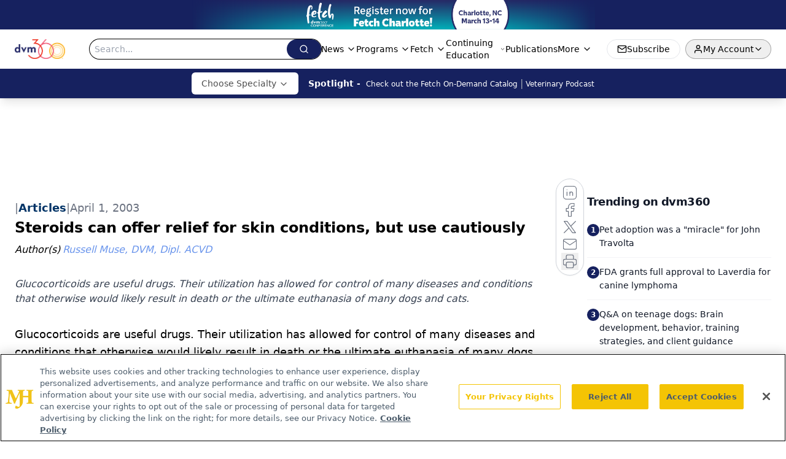

--- FILE ---
content_type: text/html; charset=utf-8
request_url: https://www.dvm360.com/view/steroids-can-offer-relief-skin-conditions-use-cautiously
body_size: 36164
content:
<!DOCTYPE html><html lang="en"> <head><link rel="prefetch" href="/logo.webp"><link rel="preconnect" href="https://www.googletagmanager.com"><link rel="preconnect" href="https://cdn.segment.com"><link rel="preconnect" href="https://www.lightboxcdn.com"><link rel="preconnect" href="https://cdn.cookielaw.org"><link rel="preconnect" href="https://pub.doubleverify.com"><link rel="preconnect" href="https://www.googletagservices.com"><link rel="dns-prefetch" href="https://cdn.jsdelivr.net"><link rel="preconnect" href="https://res.lassomarketing.io"><link rel="icon" href="/favicon.svg" type="image/svg+xml"><link rel="icon" href="/favicon.ico" sizes="any"><link rel="apple-touch-icon" href="/apple-touch-icon.png"><meta charset="UTF-8"><meta name="viewport" content="width=device-width, initial-scale=1.0"><title>Steroids can offer relief for skin conditions, but use cautiously | dvm360</title><link rel="canonical" href="https://www.dvm360.com/view/steroids-can-offer-relief-skin-conditions-use-cautiously"><meta name="description" content="Glucocorticoids are useful drugs. Their utilization has allowed for control of many diseases and conditions that otherwise would likely result in death or the ultimate euthanasia of many dogs and cats."><meta name="robots" content="index, follow"><meta property="og:title" content="Steroids can offer relief for skin conditions, but use cautiously | dvm360"><meta property="og:type" content="website"><meta property="og:image" content="https://cdn.sanity.io/images/0vv8moc6/dvm360/dba512e4643aab31388036b32c6f17c6b94d3b34-140x105.jpg"><meta property="og:url" content="https://www.dvm360.com/view/steroids-can-offer-relief-skin-conditions-use-cautiously"><meta property="og:image:url" content="https://cdn.sanity.io/images/0vv8moc6/dvm360/dba512e4643aab31388036b32c6f17c6b94d3b34-140x105.jpg"><meta property="og:image:width" content="1200"><meta property="og:image:height" content="630"><meta property="og:image:alt" content="Steroids can offer relief for skin conditions, but use cautiously | dvm360"><meta property="article:published_time" content="2026-01-19T11:39:31.901Z"><meta property="article:modified_time" content="2026-01-19T11:39:31.901Z"><meta property="article:author" content="Russell Muse, DVM, Dipl. ACVD"><meta property="article:tag" content="Medicine"><meta property="article:tag" content="Veterinary news"><meta name="twitter:site" content="@dvm360"><meta name="twitter:title" content="Steroids can offer relief for skin conditions, but use cautiously | dvm360"><meta name="twitter:image" content="https://cdn.sanity.io/images/0vv8moc6/dvm360/dba512e4643aab31388036b32c6f17c6b94d3b34-140x105.jpg"><meta name="twitter:image:alt" content="Steroids can offer relief for skin conditions, but use cautiously | dvm360"><meta name="twitter:description" content="Glucocorticoids are useful drugs. Their utilization has allowed for control of many diseases and conditions that otherwise would likely result in death or the ultimate euthanasia of many dogs and cats."><link rel="icon" href="/favicon.ico"><meta name="twitter:image" content="https://cdn.sanity.io/images/0vv8moc6/dvm360/dba512e4643aab31388036b32c6f17c6b94d3b34-140x105.jpg"><meta name="twitter:title" content="Steroids can offer relief for skin conditions, but use cautiously | dvm360"><meta name="twitter:description" content="Glucocorticoids are useful drugs. Their utilization has allowed for control of many diseases and conditions that otherwise would likely result in death or the ultimate euthanasia of many dogs and cats."><script type="application/ld+json">{"@context":"https://schema.org","@type":"NewsArticle","headline":"Steroids can offer relief for skin conditions, but use cautiously","datePublished":"2003-04-01T05:00:00.000Z","dateModified":"2020-04-27T23:37:50.000Z","inLanguage":"en-US","image":{"@type":"ImageObject","url":"https://cdn.sanity.io/images/0vv8moc6/dvm360/dba512e4643aab31388036b32c6f17c6b94d3b34-140x105.jpg","caption":"Steroids can offer relief for skin conditions, but use cautiously","alternateName":"image3-54598-1384855486624.jpg"},"thumbnail":{"@type":"ImageObject","url":"https://cdn.sanity.io/images/0vv8moc6/dvm360/dba512e4643aab31388036b32c6f17c6b94d3b34-140x105.jpg","caption":"Steroids can offer relief for skin conditions, but use cautiously","alternateName":"image3-54598-1384855486624.jpg"},"publisher":{"@type":"Organization","name":"dvm360","logo":{"@type":"ImageObject","url":"https://www.dvm360.com/logo.webp"}},"keywords":"Medicine, Veterinary news","articleBody":"Glucocorticoids are useful drugs. Their utilization has allowed for control of many diseases and conditions that otherwise would likely result in death or the ultimate euthanasia of many dogs and cats. Diseases of altered immune responses are the prime benefactors of their efficacy. In the world of veterinary dermatology, diseases such as pemphigus foliaceus, lupus erythematosus, bullous pemphigoid and a host of others can often be successfully managed and long-term remission can be achieved with their usage. There are alternatives for therapy to these diseases however many alternative drug regimens or procedures to treat autoimmune diseases are costly, in the case of azathioprine, chlorambucil, cyclosporine and others, or not widely available, in the case of procedures such as plasmapharesis. Thus glucocorticoids have become the workhorse of drug therapy in managing these diseases or allowing for reduced dosages of other more potent drugs. In addition to their myriad of uses there are also many potential side effects and complications that may arise from their usage and appropriate monitoring is important. Despite their use in these diseases, the most common diseases with cutaneous manifestations that are treated with steroids are allergic skin disease.\t\nThis Golden Retriever shows ventral areas of erythema with secondary hyperpigmentation and alopecia.\t\n\t\t\t\n\t\t\t\t\nTreatment application \nThe usefulness of glucocorticoids  in helping to manage allergic skin disease, specifically atopy, is unquestioned, while their ability to control other allergic skin diseases (food allergy, flea allergy and contact allergy) is more controversial. However, owing to their undesirable side effects, the use and, in some cases, misuse may result in additional problems. In addition, there are many alternatives that exist for dealing with an allergic patient. Many of these can be safe and relatively inexpensive, so steroids may be best reserved for those patients that are nonresponsive to an exhaustive search for other control methods.\t\t\t\t\nThis is a common problem seen at the author&apos;s practice that at least a portion of dogs that are presented as chronic allergic dogs for intradermal skin testing, are in fact, noncontrolled bacterial or Malassezia pyodermas that have not been resolved effectively. The inability to resolve the pyoderma often results from the lack of administration of appropriate antibiotics for an appropriate length of time or due to the immunesuppressive effects of steroids leaving the body unable to resolve the pyoderma by its own immune response or both. \t\n\t\t\t\nOne of the most important pieces of advice that dermatologists can give to the general practitioner regarding glucocorticoid usage is to adhere to a well regimented and step wise workup of all pruritic dogs to eliminate these other pruritic diseases. This  will allow the practitioner to be much more successful in managing pruritic patients in particular and dermatological patients in general. Pruritus in the absence of bacterial or Malassezia pyoderma, parasitic infestation (Sarcoptes, cheyletiella or fleas), lack of response to appropriate food trials as well as lack of response to various antihistamines, fatty acids and topical therapies may be an indication for glucocorticoids, however using glucocorticoids for the clinical signs of pruritus without addressing these other issues will often lead to chronic frustration for veterinarian and owner alike.\t\n\t\t\t\nAfter a diagnosis of atopy has been made, either by intradermal skin test or by exclusion of other pruritic diseases, and a decision has been made to use glucocorticoids, the practitioner must select the appropriate steroid and route of administration. Various routes of administration include topical, oral, subcutaneous, intramuscular, intravenous or intralesional depending on individual disease and drug used. There are numerous synthetic glucocorticoids available for use in the United States and in general, these are more potent in regard to their glucocorticoid activity than naturally produced cortisol. Synthetic glucocorticoids also have a higher affinity for the steroid receptor, slower degradation and a longer duration of action.\t\n\t\t\t\n\t\t\t\t\nPotency\nGlucocorticoids are divided into three groups based on potency. Their potency is assessed relative to hydrocortisone which has an arbitrary rating of 1.0. They are divided into short acting, consisting of cortisone (.8), and hydrocortisone (1.0); intermediate acting, consisting of prednisone (4.0), methylprednisolone (5.0) and triamcinolone (5.0); and long acting, consisting of paramethasone (10.0), flumethasone (15.0), dexamethasone (30.0) and betamethasone (35.0). \t\t\nVentral aspect of paw with intense erythema from atopic dermatitis.\t\t\t\t\nDuration of action for injectable glucocorticoids is influenced by the form of the glucocorticoid in the preparation. Since synthetic glucocorticoids are synthesized as esters, the less soluble the ester, the slower the rate of absorption. For example, highly soluble esters include products such as Solu-Delta Cortef (Pharmacia/Upjohn) and Azium SPÂ® (Schering-Plough). Moderately insoluble esters include products such as Depo-MedrolÂ® (Pharmacia/Upjohn) while poorly soluble esters include Vetalog (Solvay). \t\n\t\t\t\t\t\t\t\n\t\t\t\t\nTopical therapy\nSeveral products available for use by the practitioner for topical therapy that range from weak, short-acting steroids such as hydrocortisone to the intermediate potency of triamcinolone to the high potency of betamethasone. \t\t\t\t\nOne percent hydrocortisone is available in numerous over-the-counter formulations and in several veterinary products including a leave-on conditioning rinse (Resicort-Virbac).\t\n\t\t\t\nThese products can be helpful in mild cases of allergic pruritus and can be used as frequently as necessary to control clinical signs. They are also appropriate for long-term usage. However the vast majority of the moderately to severely affected patients will not be adequately controlled with this drug or application route in the author&apos;s experience. High potency products containing betamethasone are also available in veterinary formulations. These products, while certainly more potent and more effective, are inappropriate for long-term usage due to side effects that are more commonly seen including cutaneous atrophy and other changes to the skin and hair follicles, as well as local immunesuppression allowing for pyoderma. In rare cases, calcinosis cutis may be noted with topical uses of more potent glucocorticoids. The author suggests that these products should be used carefully and only in short-term situations. If pruritus persists, additional diagnostics or alternate therapies should be employed.\t\t\nCalcinosis cutis as a result of long-term oral prednisone therapy for atopy.\t\n\t\t\t\nAnother topical steroid, Genesis spray, (Virbac) containing an intermediate acting glucocorticoid (triamcinolone) has recently become available. The advantages of a higher potency steroid (than hydrocortisone) but one that is less potent than betamethasone may allow for increased efficacy with a decrease in potential undesirable side effects. Clinical trials have shown good efficacy although these trials were conducted for only 28 days, leaving the question regarding potential for long-term side effects open. However due to the relative potency of triamcinolone (5.0) to betamethasone (35.0), it stands to reason that this may be a better product for long-term usage. The author has used this product extensively and has seen positive results, even in some dogs that had been refractory to oral glucocorticoids.\t\n\t\t\t\n\t\t\t\t\nOral therapy \nThe main preparations used for oral therapy are prednisone (4.0), methylprednisolone (5.) and triamcinolone (5.0). In rare instances, oral dexamethasone (30.0) may be utilized. Oral therapy with glucocorticoids is the standard route of administration for most veterinary dermatologists.\t\t\t\t\nThe vast majority of atopic dogs can be well managed with oral glucocorticoids with only a few exceptions. Oral administration is preferred since it can be more closely regulated (as opposed to repositol injections which will provide less consistent blood levels) and can be withdrawn in the case of systemic side effects. Optimal dosages for feline and canine dermatoses have not been determined, therefore oral glucocorticoid therapy should be used at the lowest possible effective dosage and for long-term therapy should only be used on an alternate day or pulse schedule. For example, prednisone and methylprednisolone may be initially dosed at .5 mg/kg q 12-24 hrs in the dog and 1 mg/kg in the cat for five to seven days and then tapered to an alternate day schedule. Triamcinolone can be used at .05-.1 mg/kg q 24 hours in the dog and cat and then tapered after seven days to an alternate day schedule as well. Even in cases in which alternate day low dose therapy is accomplished, systemic side effects may be numerous and include: behavioral changes (aggression, polyuria, polydipsia, polyphagia, panting); gastrointestinal (diarrhea, vomiting, anorexia); endocrine (adrenal gland suppression, diabetes mellitus and decreased thyroid synthesis); cutaneous (cutaneous atrophy, calcinosis cutis, comedones, milia-like cysts) and secondary infections (demodicosis, dermatophytosis, Malassezia dermatitis and bacterial dermatitis or cystitis).\t\n\t\t\t\nIn cases that are managed with glucocorticoids long-term annual or semiannual monitoring of blood chemistry, CBC and urinalyses are recommended. Annual urine cultures should also be done since many bladder infections that occur in steroid managed dogs may be asymptommatic due to the anti-inflammatory affect the glucocorticoid exhibits on the bladder wall. Without the inflammation the sense of urgency and straining seen in most cystitis cases may be absent. Lastly, in atopic cases that are refractory to oral glucocorticoids, a review of the original diagnosis is warranted to avoid missing other less steroid responsive diseases. In cases that are originally maintained but become refractory, a thorough search for complicating factors (i.e. - bacterial, Malassezia infections, fleas, Demodex) or a new disease (concomitant food allergy, scabies etc.) is recommended. The author sees cases daily that fall into these categories.\t\n\t\t\t\n\t\t\t\t\nInjectable therapy\nThe most commonly used products in this category are methylprednisolone acetate (Depo-Medrol) and triamcinolone acetonide (Vetalog). Despite the widespread use of injectable glucocorticoids in treatment of atopy, no studies exhibiting the efficacy of long-acting injectable glucocorticoids has been undertaken in controlled trials. Due to their high potency and length of efficacy, these drugs have the highest potential for adverse reaction and in the practices of many veterinary dermatologists are not used. In fact, a recent task force appointed by the American College of Veterinary Dermatology to compile the current data and state of knowledge on atopy, recommends that these formulations not be used in the treatment of canine atopy.\t\t\t\t\t\t\t\t\nIf the practitioner chooses to use these products in the dog, they should be reserved for infrequent and judicious use to control acute inflammatory responses followed by investigation into other more suitable long term alternatives Since repositols do not maintain constant blood levels of glucocorticoid, they will be less effective in managing an allergic patient although suppression of the adrenal axis will occur. In cases of adverse reaction, the drug cannot be discontinued and the patient must endure the gradual elimination of the glucocorticoid from the system.\t\n\t\t\t\nInjectable glucocorticoids may be more appropriate for the cat, since cats are more tolerant of side effects from these drugs. However systemic side effects can be seen in cats as well. So while injectable formulations may be used in the cat, if frequent administration is needed (more than q three to four months), alternative therapies (antihistamines, hyposensitization) should be investigated. The author sees numerous cats that have become completely refractory to steroids but can be managed with antihistamines (chlorpheneramine, cyproheptadine etc.)\t\nSuggested Reading\t\n\t\t\t\nSo while corticosteroids remain an important tool in helping to manage atopic dogs and cats, many factors need to be addressed to find the best long-term management scheme in individual patients. Each case should be assessed on its own merits and no one corticosteroid or route of administration is applicable or will be effective for every case. In addition, given the advancement of better and safer long-term alternatives that are available and on the horizon, the use of corticosteroids used in general should be lessened in the future.\t","description":"Glucocorticoids are useful drugs. Their utilization has allowed for control of many diseases and conditions that otherwise would likely result in death or the ultimate euthanasia of many dogs and cats.","author":[{"@type":"Person","name":"Russell Muse, DVM, Dipl. ACVD","url":"https://www.dvm360.com/authors/russell-muse-dvm-dipl-acvd"}]}</script><script type="application/ld+json">{"@context":"https://schema.org","@type":"Organization","contactPoint":{"@type":"ContactPoint","availableLanguage":["English"]},"name":"dvm360 - Veterinary News, Veterinarian Pet Care and Medicine Expertise","alternateName":"dvm360.com","description":"dvm360 connects veterinarians to essential medical news, veterinary expertise, and insights on pet care products and regulations.","email":"MMHInfo@MMHGroup.com","telephone":"609-716-7777","sameAs":["https://www.facebook.com/dvm360/","https://www.instagram.com/dvm360/","https://twitter.com/dvm360","https://www.linkedin.com/company/fetch-dvm360","https://www.tiktok.com/@dvm360"],"address":{"@type":"PostalAddress","streetAddress":"259 Prospect Plains Rd, Building H","addressLocality":"Monroe","addressRegion":"New Jersey","postalCode":"08831","addressCountry":"United States of America"},"foundingDate":"2008-07-14","founder":{"@type":"Person","name":"MJH Life Sciences"},"employees":[{"@type":"Person","name":"Alexandra Karas"},{"@type":"Person","name":"Kristen Crossley"},{"@type":"Person","name":"Bob Alaburda"}]}</script><script async src="https://cdn.jsdelivr.net/npm/@segment/analytics-consent-wrapper-onetrust@latest/dist/umd/analytics-onetrust.umd.js"></script>
 <script>
  window.dataLayer = window.dataLayer || [];
  function gtag(){dataLayer.push(arguments);}
  gtag('set' , 'developer_id.dYWJhMj', true);
  gtag('consent', 'default', {
      ad_storage: 'denied',
      analytics_storage: 'denied',
      functionality_storage: 'denied',
      personalization_storage: 'denied',
      security_storage: 'granted',
      ad_user_data: 'denied',
      ad_personalization: 'denied',
      region: [
        'AT',
        'BE',
        'BG',
        'HR',
        'CY',
        'CZ',
        'DK',
        'EE',
        'FI',
        'FR',
        'DE',
        'EL',
        'HU',
        'IE',
        'IT',
        'LV',
        'LT',
        'LU',
        'MT',
        'NL',
        'PL',
        'PT',
        'RO',
        'SK',
        'SI',
        'ES',
        'SE',
        'GB',
        'US-CA',
      ],
    });
    gtag('consent', 'default', {
      ad_storage: 'granted',
      analytics_storage: 'granted',
      functionality_storage: 'granted',
      personalization_storage: 'granted',
      security_storage: 'granted',
      ad_user_data: 'granted',
      ad_personalization: 'granted',
    });
    </script>
    <script src="https://cdn.cookielaw.org/scripttemplates/otSDKStub.js" type="text/javascript" charset="UTF-8" data-domain-script="0196a08e-596e-7664-b62f-7723222ba7fb"></script>
    <script type="text/javascript">function OptanonWrapper() {}</script>
    <script async type="text/plain" class="optanon-category-C0001" src="https://www.lightboxcdn.com/static/lightbox_mjh.js"></script>
  <script async type="text/plain" class="optanon-category-C0004" src="https://res.lassomarketing.io/scripts/lasso-imp-id-min.js"></script> 
   <script async type="text/javascript">
      !function(){var analytics=window.analytics=window.analytics||[];if(!analytics.initialize)if(analytics.invoked)window.console&&console.error&&console.error("Segment snippet included twice.");else{analytics.invoked=!0;analytics.methods=["trackSubmit","trackClick","trackLink","trackForm","pageview","identify","reset","group","track","ready","alias","debug","page","once","off","on","addSourceMiddleware","addIntegrationMiddleware","setAnonymousId","addDestinationMiddleware"];analytics.factory=function(e){return function(){var t=Array.prototype.slice.call(arguments);t.unshift(e);analytics.push(t);return analytics}};for(var e=0;e<analytics.methods.length;e++){var key=analytics.methods[e];analytics[key]=analytics.factory(key)}analytics.load=function(key,e){var t=document.createElement("script");t.type="text/javascript";t.async=!0;t.src="https://cdn.segment.com/analytics.js/v1/" + key + "/analytics.min.js";var n=document.getElementsByTagName("script")[0];n.parentNode.insertBefore(t,n);analytics._loadOptions=e};analytics.SNIPPET_VERSION="4.13.1";
      //check lasso , if lassoImpID doesnt exist try again in 1.25 seconds
      function checkLasso() {
        if (typeof lassoImpID !== 'undefined') {
          window.LassoImpressionID = lassoImpID();
          withOneTrust(analytics).load('BBbKMoOjmhsxPnbd2nO6osz3zq67DzuN');
          analytics.page({
            'LassoImpressionID': window.LassoImpressionID
          });
        } else {
          setTimeout(checkLasso, 1000);
        }
      }
          checkLasso();
            }}();
    </script><script class="optanon-category-C0001" type="text/plain" async src="https://one.dvm360.com/tagmanager/scripts/one.js"></script><script async type="text/javascript" src="https://one.dvm360.com/tagmanager/scripts/one.js"></script><script type="text/javascript" src="https://www.googletagservices.com/tag/js/gpt.js"></script><script async src="https://pub.doubleverify.com/dvtag/20083417/DV1815449/pub.js"></script><script type="text/javascript">
            window.onDvtagReady = function (callback, timeout = 750) { 
            window.dvtag = window.dvtag || {} 
            dvtag.cmd = dvtag.cmd || [] 
            const opt = { callback, timeout, timestamp: new Date().getTime() } 
            dvtag.cmd.push(function () { dvtag.queueAdRequest(opt) }) 
            setTimeout(function () { 
            const cb = opt.callback 
            opt.callback = null 
            if (cb) cb() 
            }, timeout) 
            } 
     </script><script>(function(){const gtmID = "5QNWSRZ";

        (function (w, d, s, l, i) {
          w[l] = w[l] || [];
          w[l].push({ 'gtm.start': new Date().getTime(), event: 'gtm.js' });
          var f = d.getElementsByTagName(s)[0],
            j = d.createElement(s),
            dl = l != 'dataLayer' ? '&l=' + l : '';
          j.async = true;
          j.src = 'https://www.googletagmanager.com/gtm.js?id=' + i + dl;
          f.parentNode.insertBefore(j, f);
        })(window, document, 'script', 'dataLayer', 'GTM-' + gtmID);
      })();</script><!-- <ClientRouter  /> --><link rel="stylesheet" href="/_astro/_slug_.Cb8abcIi.css">
<link rel="stylesheet" href="/_astro/_slug_.1XxvNgLm.css"><script type="module" src="/_astro/page.V2R8AmkL.js"></script></head> <body> <style>astro-island,astro-slot,astro-static-slot{display:contents}</style><script>(()=>{var e=async t=>{await(await t())()};(self.Astro||(self.Astro={})).load=e;window.dispatchEvent(new Event("astro:load"));})();</script><script>(()=>{var A=Object.defineProperty;var g=(i,o,a)=>o in i?A(i,o,{enumerable:!0,configurable:!0,writable:!0,value:a}):i[o]=a;var d=(i,o,a)=>g(i,typeof o!="symbol"?o+"":o,a);{let i={0:t=>m(t),1:t=>a(t),2:t=>new RegExp(t),3:t=>new Date(t),4:t=>new Map(a(t)),5:t=>new Set(a(t)),6:t=>BigInt(t),7:t=>new URL(t),8:t=>new Uint8Array(t),9:t=>new Uint16Array(t),10:t=>new Uint32Array(t),11:t=>1/0*t},o=t=>{let[l,e]=t;return l in i?i[l](e):void 0},a=t=>t.map(o),m=t=>typeof t!="object"||t===null?t:Object.fromEntries(Object.entries(t).map(([l,e])=>[l,o(e)]));class y extends HTMLElement{constructor(){super(...arguments);d(this,"Component");d(this,"hydrator");d(this,"hydrate",async()=>{var b;if(!this.hydrator||!this.isConnected)return;let e=(b=this.parentElement)==null?void 0:b.closest("astro-island[ssr]");if(e){e.addEventListener("astro:hydrate",this.hydrate,{once:!0});return}let c=this.querySelectorAll("astro-slot"),n={},h=this.querySelectorAll("template[data-astro-template]");for(let r of h){let s=r.closest(this.tagName);s!=null&&s.isSameNode(this)&&(n[r.getAttribute("data-astro-template")||"default"]=r.innerHTML,r.remove())}for(let r of c){let s=r.closest(this.tagName);s!=null&&s.isSameNode(this)&&(n[r.getAttribute("name")||"default"]=r.innerHTML)}let p;try{p=this.hasAttribute("props")?m(JSON.parse(this.getAttribute("props"))):{}}catch(r){let s=this.getAttribute("component-url")||"<unknown>",v=this.getAttribute("component-export");throw v&&(s+=` (export ${v})`),console.error(`[hydrate] Error parsing props for component ${s}`,this.getAttribute("props"),r),r}let u;await this.hydrator(this)(this.Component,p,n,{client:this.getAttribute("client")}),this.removeAttribute("ssr"),this.dispatchEvent(new CustomEvent("astro:hydrate"))});d(this,"unmount",()=>{this.isConnected||this.dispatchEvent(new CustomEvent("astro:unmount"))})}disconnectedCallback(){document.removeEventListener("astro:after-swap",this.unmount),document.addEventListener("astro:after-swap",this.unmount,{once:!0})}connectedCallback(){if(!this.hasAttribute("await-children")||document.readyState==="interactive"||document.readyState==="complete")this.childrenConnectedCallback();else{let e=()=>{document.removeEventListener("DOMContentLoaded",e),c.disconnect(),this.childrenConnectedCallback()},c=new MutationObserver(()=>{var n;((n=this.lastChild)==null?void 0:n.nodeType)===Node.COMMENT_NODE&&this.lastChild.nodeValue==="astro:end"&&(this.lastChild.remove(),e())});c.observe(this,{childList:!0}),document.addEventListener("DOMContentLoaded",e)}}async childrenConnectedCallback(){let e=this.getAttribute("before-hydration-url");e&&await import(e),this.start()}async start(){let e=JSON.parse(this.getAttribute("opts")),c=this.getAttribute("client");if(Astro[c]===void 0){window.addEventListener(`astro:${c}`,()=>this.start(),{once:!0});return}try{await Astro[c](async()=>{let n=this.getAttribute("renderer-url"),[h,{default:p}]=await Promise.all([import(this.getAttribute("component-url")),n?import(n):()=>()=>{}]),u=this.getAttribute("component-export")||"default";if(!u.includes("."))this.Component=h[u];else{this.Component=h;for(let f of u.split("."))this.Component=this.Component[f]}return this.hydrator=p,this.hydrate},e,this)}catch(n){console.error(`[astro-island] Error hydrating ${this.getAttribute("component-url")}`,n)}}attributeChangedCallback(){this.hydrate()}}d(y,"observedAttributes",["props"]),customElements.get("astro-island")||customElements.define("astro-island",y)}})();</script><astro-island uid="Z1EERRi" prefix="r10" component-url="/_astro/atoms.Ch89ewdX.js" component-export="SanityClient" renderer-url="/_astro/client.4AZqD4Tw.js" props="{&quot;config&quot;:[0,{&quot;dataset&quot;:[0,&quot;dvm360&quot;],&quot;projectId&quot;:[0,&quot;0vv8moc6&quot;],&quot;useCdn&quot;:[0,true],&quot;token&quot;:[0,&quot;skIjFEmlzBmyZpjK8Zc1FQwpwi0Bv3wVI0WhSPJfe5wEiXkmkb3Rq7h5T1WLyvXaJAhM7sOBa2vXBRGxShTPYsvCpTSYuIFBEZnhapLqKMkXyRyxCYjZQYbPv4Zbdn7UMjfKcTbCwat1s1GKaDhqbiwIffPYLGtrK4hT6V3Xq32NfzOzScjn&quot;]}]}" ssr client="load" opts="{&quot;name&quot;:&quot;SanityClient&quot;,&quot;value&quot;:true}"></astro-island> <astro-island uid="27oVU7" prefix="r11" component-url="/_astro/react.hrQvyCJB.js" component-export="AuthInit" renderer-url="/_astro/client.4AZqD4Tw.js" props="{&quot;config&quot;:[0,{&quot;region&quot;:[0,&quot;us-east-1&quot;],&quot;userPoolId&quot;:[0,&quot;us-east-1_qvUR8zszr&quot;],&quot;userPoolClientId&quot;:[0,&quot;5rsdk8fcvhmqkmkod227pbolnn&quot;],&quot;oauthDomain&quot;:[0,&quot;auth.mjhlifesciences.com&quot;],&quot;redirectSignIn&quot;:[1,[[0,&quot;https://www.dvm360.com/auth/callback&quot;]]],&quot;redirectSignOut&quot;:[1,[[0,&quot;https://www.dvm360.com&quot;]]]}]}" ssr client="load" opts="{&quot;name&quot;:&quot;AuthInit&quot;,&quot;value&quot;:true}"></astro-island> <!-- <VisualEditing enabled={visualEditingEnabled} zIndex={1000} /> --> <script>(()=>{var e=async t=>{await(await t())()};(self.Astro||(self.Astro={})).only=e;window.dispatchEvent(new Event("astro:only"));})();</script><astro-island uid="1jABL3" component-url="/_astro/index.qum6FzgI.js" component-export="default" renderer-url="/_astro/client.4AZqD4Tw.js" props="{&quot;settings&quot;:[0,{&quot;siteConfig&quot;:[0,{&quot;sanityClientConfig&quot;:[0,{&quot;dataset&quot;:[0,&quot;dvm360&quot;],&quot;projectId&quot;:[0,&quot;0vv8moc6&quot;],&quot;useCdn&quot;:[0,true],&quot;token&quot;:[0,&quot;skIjFEmlzBmyZpjK8Zc1FQwpwi0Bv3wVI0WhSPJfe5wEiXkmkb3Rq7h5T1WLyvXaJAhM7sOBa2vXBRGxShTPYsvCpTSYuIFBEZnhapLqKMkXyRyxCYjZQYbPv4Zbdn7UMjfKcTbCwat1s1GKaDhqbiwIffPYLGtrK4hT6V3Xq32NfzOzScjn&quot;]}],&quot;enableNativeDetail&quot;:[0,true],&quot;gtmID&quot;:[0,&quot;5QNWSRZ&quot;],&quot;title&quot;:[0,&quot;dvm360&quot;],&quot;liveDomain&quot;:[0,&quot;www.dvm360.com&quot;],&quot;logo&quot;:[0,&quot;/logo.webp&quot;],&quot;white_logo&quot;:[0,&quot;/logo.webp&quot;],&quot;megaMenuTaxName&quot;:[0,&quot;clinical&quot;],&quot;twitter&quot;:[0,&quot;@dvm360&quot;],&quot;onejs&quot;:[0,&quot;https://one.dvm360.com/tagmanager/scripts/one.js&quot;],&quot;sharingImageUrl&quot;:[0,&quot;https://www.dvm360.com/logo.webp&quot;],&quot;oneTrustId&quot;:[0,&quot;0196a08e-596e-7664-b62f-7723222ba7fb&quot;],&quot;subscribe&quot;:[0,{&quot;href&quot;:[0,&quot;/newsletter&quot;],&quot;text&quot;:[0,&quot;From exam room tips to practice management insights, get trusted veterinary news delivered straight to your inbox—subscribe to dvm360.&quot;]}],&quot;subFooterLinks&quot;:[1,[[0,{&quot;url&quot;:[0,&quot;/&quot;],&quot;title&quot;:[0,&quot;Home&quot;]}],[0,{&quot;url&quot;:[0,&quot;/about-us&quot;],&quot;title&quot;:[0,&quot;About Us&quot;]}],[0,{&quot;url&quot;:[0,&quot;/news&quot;],&quot;title&quot;:[0,&quot;News&quot;]}],[0,{&quot;url&quot;:[0,&quot;/contact-us&quot;],&quot;title&quot;:[0,&quot;Contact Us&quot;]}]]]}],&quot;styleConfig&quot;:[0,{&quot;logoSize&quot;:[0,&quot;medium&quot;],&quot;navigation&quot;:[0,5],&quot;footer&quot;:[0,1],&quot;featureDeck&quot;:[0,5],&quot;featureSlider&quot;:[0,1],&quot;mainNavigationItems&quot;:[0,5]}],&quot;adConfig&quot;:[0,{&quot;networkID&quot;:[0,&quot;4688&quot;],&quot;adUnit&quot;:[0,&quot;dvm360.com&quot;]}],&quot;pageConfig&quot;:[0,{&quot;publicationName&quot;:[0,&quot;DVM360&quot;],&quot;publicationUrl&quot;:[0,&quot;publication&quot;],&quot;authorUrl&quot;:[0,&quot;authors&quot;]}],&quot;sanityConfig&quot;:[0,{&quot;taxonomy&quot;:[0,{&quot;news&quot;:[0,&quot;128c85ad-0205-464d-a934-f9976254347b&quot;],&quot;conference&quot;:[0,&quot;2501ef8f-182a-42c0-9be3-493372c9d825&quot;],&quot;clinical&quot;:[0,&quot;3495689f-edd5-4897-b8d1-c9ec62de19ae&quot;]}],&quot;docGroup&quot;:[0,{&quot;conference&quot;:[0,&quot;c992cc15-9327-44dc-8277-7c018a0bb3b7&quot;]}],&quot;contentCategory&quot;:[0,{&quot;articles&quot;:[0,&quot;2890aded-b67d-4786-9258-17b0480d29db&quot;],&quot;videos&quot;:[0,&quot;5683514c-137d-47ac-bcaf-6c444ebeede0&quot;],&quot;podcasts&quot;:[0,&quot;2318d80c-be6a-477a-a998-024204326cb6&quot;],&quot;polls&quot;:[0,&quot;472de982-9bc0-45f5-afb7-769cf56fb118&quot;],&quot;events&quot;:[0,&quot;6dfd5de9-dcac-493d-8692-521d6baf43a7&quot;]}]}],&quot;customPageTypes&quot;:[1,[]],&quot;gateEnabled&quot;:[0,&quot;modal&quot;],&quot;sMaxAge&quot;:[0,300],&quot;staleWhileRevalidate&quot;:[0,329],&quot;topBanner&quot;:[0,{&quot;href&quot;:[0,&quot;https://registration.dvm360.com/fetch-charlotte-2026&quot;],&quot;img&quot;:[0,&quot;/Fetch_2026_Website-Header-Callout_Charlotte.png&quot;],&quot;alt&quot;:[0,&quot;Banner - Fetch Charlotte 2026&quot;],&quot;bgColor&quot;:[0,&quot;#16215f&quot;],&quot;expiresAt&quot;:[0,&quot;2026-3-15T05:00:00.000Z&quot;]}],&quot;allowedDomains&quot;:[1,[[0,&quot;ce.dvm360.com&quot;],[0,&quot;www.pharmacytimes.org&quot;],[0,&quot;www.gotoper.com&quot;]]]}],&quot;targeting&quot;:[0,{&quot;content_placement&quot;:[1,[[0,&quot;news/medical&quot;],[0,&quot;news&quot;]]],&quot;document_url&quot;:[1,[[0,&quot;steroids-can-offer-relief-skin-conditions-use-cautiously&quot;]]],&quot;document_group&quot;:[1,[]],&quot;content_group&quot;:[1,[]],&quot;rootDocumentGroup&quot;:[1,[]],&quot;issue_url&quot;:[1,[]],&quot;publication_url&quot;:[1,[]],&quot;tags&quot;:[1,[[0,&quot;Medicine&quot;],[0,&quot;Veterinary news&quot;]]],&quot;hostname&quot;:[0,&quot;www.dvm360.com&quot;],&quot;adLayer&quot;:[0,{&quot;adSlotSelection&quot;:[1,[]]}]}],&quot;gateData&quot;:[0,{}]}" ssr client="only" opts="{&quot;name&quot;:&quot;ADWelcome&quot;,&quot;value&quot;:true}"></astro-island> <astro-island uid="26m9c6" prefix="r76" component-url="/_astro/ADFloatingFooter.BD49CBHT.js" component-export="default" renderer-url="/_astro/client.4AZqD4Tw.js" props="{&quot;networkID&quot;:[0,&quot;4688&quot;],&quot;adUnit&quot;:[0,&quot;dvm360.com&quot;],&quot;targeting&quot;:[0,{&quot;content_placement&quot;:[1,[[0,&quot;news/medical&quot;],[0,&quot;news&quot;]]],&quot;document_url&quot;:[1,[[0,&quot;steroids-can-offer-relief-skin-conditions-use-cautiously&quot;]]],&quot;document_group&quot;:[1,[]],&quot;content_group&quot;:[1,[]],&quot;rootDocumentGroup&quot;:[1,[]],&quot;issue_url&quot;:[1,[]],&quot;publication_url&quot;:[1,[]],&quot;tags&quot;:[1,[[0,&quot;Medicine&quot;],[0,&quot;Veterinary news&quot;]]],&quot;hostname&quot;:[0,&quot;www.dvm360.com&quot;],&quot;adLayer&quot;:[0,{&quot;adSlotSelection&quot;:[1,[]]}]}]}" ssr client="load" opts="{&quot;name&quot;:&quot;ADFloatingFooter&quot;,&quot;value&quot;:true}"></astro-island> <div class="z-[99999] hidden w-full bg-gradient-to-r px-10 md:flex md:items-center md:justify-center" style="background-color:#16215f"> <div class="flex w-full items-center justify-center md:w-[60%]"> <a href="https://registration.dvm360.com/fetch-charlotte-2026" target="_blank" rel="noreferrer" class="w-full"> <div class="flex h-[30px] w-full items-center justify-center xs:h-[48px]"> <img src="/Fetch_2026_Website-Header-Callout_Charlotte.png" alt="Banner - Fetch Charlotte 2026" class="max-h-full max-w-full object-contain"> </div> </a> </div> </div>     <astro-island uid="16F5kj" prefix="r77" component-url="/_astro/ui.CaHB7AHD.js" component-export="N5" renderer-url="/_astro/client.4AZqD4Tw.js" props="{&quot;data&quot;:[0,{&quot;logoImage&quot;:[0,&quot;/logo.webp&quot;],&quot;mainLinks&quot;:[1,[[0,{&quot;_createdAt&quot;:[0,&quot;2019-12-03T18:02:31Z&quot;],&quot;_id&quot;:[0,&quot;8d5cf65e-448d-4f62-b6ac-65981280bf64&quot;],&quot;_rev&quot;:[0,&quot;CyybFME9QeJEp7LcQ8aKpl&quot;],&quot;_type&quot;:[0,&quot;mainNavigation&quot;],&quot;_updatedAt&quot;:[0,&quot;2020-02-27T18:35:45Z&quot;],&quot;is_active&quot;:[0,true],&quot;name&quot;:[0,&quot;News&quot;],&quot;navParent&quot;:[0,null],&quot;sortOrder&quot;:[0,1],&quot;subQuery&quot;:[1,[[0,{&quot;_createdAt&quot;:[0,&quot;2020-01-22T15:54:40Z&quot;],&quot;_id&quot;:[0,&quot;37629fee-106c-470a-a440-b3b7d83ce77f&quot;],&quot;_rev&quot;:[0,&quot;Ef70dEW23unrjCTgwiesXx&quot;],&quot;_type&quot;:[0,&quot;mainNavigation&quot;],&quot;_updatedAt&quot;:[0,&quot;2020-01-22T15:54:54Z&quot;],&quot;children&quot;:[1,[]],&quot;is_active&quot;:[0,true],&quot;name&quot;:[0,&quot;All News&quot;],&quot;navParent&quot;:[0,{&quot;_ref&quot;:[0,&quot;8d5cf65e-448d-4f62-b6ac-65981280bf64&quot;],&quot;_type&quot;:[0,&quot;reference&quot;]}],&quot;sortOrder&quot;:[0,0],&quot;url&quot;:[0,&quot;/news&quot;]}],[0,{&quot;_createdAt&quot;:[0,&quot;2019-12-03T19:33:41Z&quot;],&quot;_id&quot;:[0,&quot;ade228c7-5a28-4323-8e41-67afb38c55f0&quot;],&quot;_rev&quot;:[0,&quot;h1HX12kDdmFKwPZZEKLfm9&quot;],&quot;_type&quot;:[0,&quot;mainNavigation&quot;],&quot;_updatedAt&quot;:[0,&quot;2024-04-09T13:38:53Z&quot;],&quot;children&quot;:[1,[]],&quot;is_active&quot;:[0,true],&quot;name&quot;:[0,&quot;Breaking News&quot;],&quot;navParent&quot;:[0,{&quot;_ref&quot;:[0,&quot;8d5cf65e-448d-4f62-b6ac-65981280bf64&quot;],&quot;_type&quot;:[0,&quot;reference&quot;]}],&quot;sortOrder&quot;:[0,2],&quot;url&quot;:[0,&quot;/news/breaking-news&quot;]}],[0,{&quot;_createdAt&quot;:[0,&quot;2020-01-07T18:45:26Z&quot;],&quot;_id&quot;:[0,&quot;2cfb704b-e296-460f-bc34-391c65a69d9c&quot;],&quot;_rev&quot;:[0,&quot;h1HX12kDdmFKwPZZEKLfPS&quot;],&quot;_type&quot;:[0,&quot;mainNavigation&quot;],&quot;_updatedAt&quot;:[0,&quot;2024-04-09T13:38:43Z&quot;],&quot;children&quot;:[1,[]],&quot;is_active&quot;:[0,true],&quot;name&quot;:[0,&quot;Conference News&quot;],&quot;navParent&quot;:[0,{&quot;_ref&quot;:[0,&quot;8d5cf65e-448d-4f62-b6ac-65981280bf64&quot;],&quot;_type&quot;:[0,&quot;reference&quot;]}],&quot;sortOrder&quot;:[0,2],&quot;url&quot;:[0,&quot;/latest-conference&quot;]}],[0,{&quot;_createdAt&quot;:[0,&quot;2020-01-07T15:35:39Z&quot;],&quot;_id&quot;:[0,&quot;a61f4d9b-ef76-4c55-a251-47104c9634a7&quot;],&quot;_rev&quot;:[0,&quot;2TIr8aYUjOsrIf8ZXTavl6&quot;],&quot;_type&quot;:[0,&quot;mainNavigation&quot;],&quot;_updatedAt&quot;:[0,&quot;2024-04-08T18:03:46Z&quot;],&quot;children&quot;:[1,[]],&quot;is_active&quot;:[0,true],&quot;name&quot;:[0,&quot;Expert Interviews&quot;],&quot;navParent&quot;:[0,{&quot;_ref&quot;:[0,&quot;8d5cf65e-448d-4f62-b6ac-65981280bf64&quot;],&quot;_type&quot;:[0,&quot;reference&quot;]}],&quot;sortOrder&quot;:[0,4],&quot;url&quot;:[0,&quot;/videos/expert-interviews&quot;]}]]],&quot;url&quot;:[0,&quot;/news&quot;]}],[0,{&quot;_createdAt&quot;:[0,&quot;2019-12-03T18:04:25Z&quot;],&quot;_id&quot;:[0,&quot;7ce0aef4-7ede-44b8-b778-4a00003b01ce&quot;],&quot;_rev&quot;:[0,&quot;2TIr8aYUjOsrIf8ZXTaz6g&quot;],&quot;_type&quot;:[0,&quot;mainNavigation&quot;],&quot;_updatedAt&quot;:[0,&quot;2024-04-08T18:10:15Z&quot;],&quot;is_active&quot;:[0,true],&quot;name&quot;:[0,&quot;Programs&quot;],&quot;navParent&quot;:[0,null],&quot;sortOrder&quot;:[0,2],&quot;subQuery&quot;:[1,[[0,{&quot;_createdAt&quot;:[0,&quot;2021-06-08T13:41:28Z&quot;],&quot;_id&quot;:[0,&quot;ba974bdf-5020-4dcb-be77-d939c5c5c7a7&quot;],&quot;_rev&quot;:[0,&quot;inT1LwHvdDi1C4OTLTgBKv&quot;],&quot;_type&quot;:[0,&quot;mainNavigation&quot;],&quot;_updatedAt&quot;:[0,&quot;2025-01-10T17:09:40Z&quot;],&quot;children&quot;:[1,[]],&quot;is_active&quot;:[0,true],&quot;name&quot;:[0,&quot;dvm360 Insights&quot;],&quot;navParent&quot;:[0,{&quot;_ref&quot;:[0,&quot;7ce0aef4-7ede-44b8-b778-4a00003b01ce&quot;],&quot;_type&quot;:[0,&quot;reference&quot;]}],&quot;sortOrder&quot;:[0,1],&quot;url&quot;:[0,&quot;/insights&quot;]}],[0,{&quot;_createdAt&quot;:[0,&quot;2022-04-05T13:02:21Z&quot;],&quot;_id&quot;:[0,&quot;4d29d30b-1648-470f-9ab7-b0ad3b8b2889&quot;],&quot;_rev&quot;:[0,&quot;h1HX12kDdmFKwPZZELLCE6&quot;],&quot;_type&quot;:[0,&quot;mainNavigation&quot;],&quot;_updatedAt&quot;:[0,&quot;2024-04-09T14:44:39Z&quot;],&quot;children&quot;:[1,[]],&quot;is_active&quot;:[0,true],&quot;name&quot;:[0,&quot;dvm360 LIVE!&quot;],&quot;navParent&quot;:[0,{&quot;_ref&quot;:[0,&quot;7ce0aef4-7ede-44b8-b778-4a00003b01ce&quot;],&quot;_type&quot;:[0,&quot;reference&quot;]}],&quot;sortOrder&quot;:[0,2],&quot;url&quot;:[0,&quot;/live-with-dr-adam-christman&quot;]}],[0,{&quot;_createdAt&quot;:[0,&quot;2020-02-14T21:41:50Z&quot;],&quot;_id&quot;:[0,&quot;bc004dae-eff9-4e69-bd0e-78db8fa45e98&quot;],&quot;_rev&quot;:[0,&quot;3TFrMsQc3B4dI68Usx8FCr&quot;],&quot;_type&quot;:[0,&quot;mainNavigation&quot;],&quot;_updatedAt&quot;:[0,&quot;2024-04-08T18:12:10Z&quot;],&quot;children&quot;:[1,[]],&quot;is_active&quot;:[0,true],&quot;name&quot;:[0,&quot;Pet Connections&quot;],&quot;navParent&quot;:[0,{&quot;_ref&quot;:[0,&quot;7ce0aef4-7ede-44b8-b778-4a00003b01ce&quot;],&quot;_type&quot;:[0,&quot;reference&quot;]}],&quot;sortOrder&quot;:[0,3],&quot;url&quot;:[0,&quot;/pet-connections&quot;]}],[0,{&quot;_createdAt&quot;:[0,&quot;2023-11-16T20:30:17Z&quot;],&quot;_id&quot;:[0,&quot;626753bf-edca-4cd4-a0ac-8e201464222c&quot;],&quot;_rev&quot;:[0,&quot;3TFrMsQc3B4dI68Usx8FVR&quot;],&quot;_type&quot;:[0,&quot;mainNavigation&quot;],&quot;_updatedAt&quot;:[0,&quot;2024-04-08T18:12:26Z&quot;],&quot;children&quot;:[1,[]],&quot;is_active&quot;:[0,true],&quot;name&quot;:[0,&quot;Product360&quot;],&quot;navParent&quot;:[0,{&quot;_ref&quot;:[0,&quot;7ce0aef4-7ede-44b8-b778-4a00003b01ce&quot;],&quot;_type&quot;:[0,&quot;reference&quot;]}],&quot;sortOrder&quot;:[0,4],&quot;url&quot;:[0,&quot;/product360&quot;]}],[0,{&quot;_createdAt&quot;:[0,&quot;2020-07-13T20:04:17Z&quot;],&quot;_id&quot;:[0,&quot;59c41007-89cb-4338-8387-4453d53f6e8d&quot;],&quot;_rev&quot;:[0,&quot;8Ol2AATsdNywBQOEyX7e8G&quot;],&quot;_type&quot;:[0,&quot;mainNavigation&quot;],&quot;_updatedAt&quot;:[0,&quot;2025-03-28T16:47:18Z&quot;],&quot;children&quot;:[1,[]],&quot;is_active&quot;:[0,true],&quot;name&quot;:[0,&quot;The Vet Blast Podcast&quot;],&quot;navParent&quot;:[0,{&quot;_ref&quot;:[0,&quot;7ce0aef4-7ede-44b8-b778-4a00003b01ce&quot;],&quot;_type&quot;:[0,&quot;reference&quot;]}],&quot;sortOrder&quot;:[0,6],&quot;url&quot;:[0,&quot;/podcasts&quot;]}],[0,{&quot;_createdAt&quot;:[0,&quot;2022-04-27T20:44:41Z&quot;],&quot;_id&quot;:[0,&quot;ef652ed6-3cd8-4abd-9c97-33c3d447d37d&quot;],&quot;_rev&quot;:[0,&quot;k3zcrarYnWBw5QJ8daLaqS&quot;],&quot;_type&quot;:[0,&quot;mainNavigation&quot;],&quot;_updatedAt&quot;:[0,&quot;2023-01-12T22:47:27Z&quot;],&quot;children&quot;:[1,[]],&quot;is_active&quot;:[0,true],&quot;name&quot;:[0,&quot;Vet Perspectives™&quot;],&quot;navParent&quot;:[0,{&quot;_ref&quot;:[0,&quot;7ce0aef4-7ede-44b8-b778-4a00003b01ce&quot;],&quot;_type&quot;:[0,&quot;reference&quot;]}],&quot;sortOrder&quot;:[0,6],&quot;url&quot;:[0,&quot;/vet-perspective&quot;]}],[0,{&quot;_createdAt&quot;:[0,&quot;2024-04-25T18:20:59Z&quot;],&quot;_id&quot;:[0,&quot;2f9c6751-ffd8-426c-8f3a-2509c67dfecf&quot;],&quot;_rev&quot;:[0,&quot;z0IEEi7K3YuBB2qimCGZuA&quot;],&quot;_type&quot;:[0,&quot;mainNavigation&quot;],&quot;_updatedAt&quot;:[0,&quot;2024-06-27T13:55:08Z&quot;],&quot;children&quot;:[1,[]],&quot;is_active&quot;:[0,true],&quot;name&quot;:[0,&quot;VetXchange®&quot;],&quot;navParent&quot;:[0,{&quot;_ref&quot;:[0,&quot;7ce0aef4-7ede-44b8-b778-4a00003b01ce&quot;],&quot;_type&quot;:[0,&quot;reference&quot;]}],&quot;sortOrder&quot;:[0,7],&quot;url&quot;:[0,&quot;/vetxchange&quot;]}],[0,{&quot;_createdAt&quot;:[0,&quot;2025-05-09T18:56:54Z&quot;],&quot;_id&quot;:[0,&quot;d1f91e9c-6633-43bc-8c9d-3feb5d30e488&quot;],&quot;_rev&quot;:[0,&quot;S94F7HCGdVvikYXlSU04Tm&quot;],&quot;_type&quot;:[0,&quot;mainNavigation&quot;],&quot;_updatedAt&quot;:[0,&quot;2025-05-09T20:43:17Z&quot;],&quot;children&quot;:[1,[]],&quot;is_active&quot;:[0,true],&quot;name&quot;:[0,&quot;Vet Watch&quot;],&quot;navParent&quot;:[0,{&quot;_ref&quot;:[0,&quot;7ce0aef4-7ede-44b8-b778-4a00003b01ce&quot;],&quot;_type&quot;:[0,&quot;reference&quot;]}],&quot;sortOrder&quot;:[0,9],&quot;url&quot;:[0,&quot;/videos/vet-watch&quot;]}],[0,{&quot;_createdAt&quot;:[0,&quot;2025-09-24T21:51:33Z&quot;],&quot;_id&quot;:[0,&quot;ebc1210f-f0df-403a-93f4-09505e7738f0&quot;],&quot;_rev&quot;:[0,&quot;RsaBozRT5q44NQ81fRqHzl&quot;],&quot;_type&quot;:[0,&quot;mainNavigation&quot;],&quot;_updatedAt&quot;:[0,&quot;2025-10-07T17:57:13Z&quot;],&quot;children&quot;:[1,[]],&quot;is_active&quot;:[0,true],&quot;name&quot;:[0,&quot;The Resilient Vet: Mind and Body Strategies for Success&quot;],&quot;navParent&quot;:[0,{&quot;_ref&quot;:[0,&quot;7ce0aef4-7ede-44b8-b778-4a00003b01ce&quot;],&quot;_type&quot;:[0,&quot;reference&quot;]}],&quot;sortOrder&quot;:[0,10],&quot;url&quot;:[0,&quot;/videos/the-resilient-vet&quot;]}],[0,{&quot;_createdAt&quot;:[0,&quot;2025-10-28T13:24:49Z&quot;],&quot;_id&quot;:[0,&quot;749ec35c-b2b3-4aa7-8e99-239ab61deb79&quot;],&quot;_rev&quot;:[0,&quot;x45Rn5vRUmpFwvN6VqkRnT&quot;],&quot;_type&quot;:[0,&quot;mainNavigation&quot;],&quot;_updatedAt&quot;:[0,&quot;2025-10-28T13:25:21Z&quot;],&quot;children&quot;:[1,[]],&quot;is_active&quot;:[0,true],&quot;name&quot;:[0,&quot;Fetch Encore&quot;],&quot;navParent&quot;:[0,{&quot;_ref&quot;:[0,&quot;7ce0aef4-7ede-44b8-b778-4a00003b01ce&quot;],&quot;_type&quot;:[0,&quot;reference&quot;]}],&quot;url&quot;:[0,&quot;https://registration.dvm360.com/fetch-encore-2025&quot;]}],[0,{&quot;_createdAt&quot;:[0,&quot;2025-03-28T02:31:41Z&quot;],&quot;_id&quot;:[0,&quot;6f3b42fa-de6b-4caf-8a79-0c46725296a3&quot;],&quot;_rev&quot;:[0,&quot;5mFyRhKBnI50F0qmNCsKxg&quot;],&quot;_type&quot;:[0,&quot;mainNavigation&quot;],&quot;_updatedAt&quot;:[0,&quot;2025-03-28T02:31:41Z&quot;],&quot;blank&quot;:[0,true],&quot;children&quot;:[1,[]],&quot;is_active&quot;:[0,true],&quot;name&quot;:[0,&quot;dvm360IQ&quot;],&quot;navParent&quot;:[0,{&quot;_ref&quot;:[0,&quot;7ce0aef4-7ede-44b8-b778-4a00003b01ce&quot;],&quot;_type&quot;:[0,&quot;reference&quot;]}],&quot;url&quot;:[0,&quot;https://connect.dvm360.com/interactive-quiz/&quot;]}]]]}],[0,{&quot;_createdAt&quot;:[0,&quot;2024-04-08T18:27:16Z&quot;],&quot;_id&quot;:[0,&quot;8a3159d6-2208-4008-80ab-547722beb90a&quot;],&quot;_rev&quot;:[0,&quot;p9JNyaoEUrccTqQpFOk0hC&quot;],&quot;_type&quot;:[0,&quot;mainNavigation&quot;],&quot;_updatedAt&quot;:[0,&quot;2024-04-08T18:31:16Z&quot;],&quot;is_active&quot;:[0,true],&quot;name&quot;:[0,&quot;Fetch&quot;],&quot;navParent&quot;:[0,null],&quot;sortOrder&quot;:[0,3],&quot;subQuery&quot;:[1,[[0,{&quot;_createdAt&quot;:[0,&quot;2024-04-17T15:51:36Z&quot;],&quot;_id&quot;:[0,&quot;0ed51a07-6b8a-4687-b9a3-e1fd4a214edf&quot;],&quot;_rev&quot;:[0,&quot;NAyt17tvF8Uyd8nWvEaDjO&quot;],&quot;_type&quot;:[0,&quot;mainNavigation&quot;],&quot;_updatedAt&quot;:[0,&quot;2025-04-04T16:00:02Z&quot;],&quot;blank&quot;:[0,true],&quot;children&quot;:[1,[]],&quot;is_active&quot;:[0,true],&quot;name&quot;:[0,&quot;All Conferences&quot;],&quot;navParent&quot;:[0,{&quot;_ref&quot;:[0,&quot;8a3159d6-2208-4008-80ab-547722beb90a&quot;],&quot;_type&quot;:[0,&quot;reference&quot;]}],&quot;sortOrder&quot;:[0,1],&quot;url&quot;:[0,&quot;https://www.dvm360events.com/&quot;]}],[0,{&quot;_createdAt&quot;:[0,&quot;2024-04-08T18:28:49Z&quot;],&quot;_id&quot;:[0,&quot;8954728b-4f00-4c43-a191-bf36aaf5e0ae&quot;],&quot;_rev&quot;:[0,&quot;h3VdW7pEJvVfqw5NCc2CSX&quot;],&quot;_system&quot;:[0,{&quot;base&quot;:[0,{&quot;id&quot;:[0,&quot;8954728b-4f00-4c43-a191-bf36aaf5e0ae&quot;],&quot;rev&quot;:[0,&quot;Ztm1gTBisWtQvhZKAqVsBV&quot;]}]}],&quot;_type&quot;:[0,&quot;mainNavigation&quot;],&quot;_updatedAt&quot;:[0,&quot;2025-08-20T19:34:19Z&quot;],&quot;blank&quot;:[0,true],&quot;children&quot;:[1,[]],&quot;is_active&quot;:[0,true],&quot;name&quot;:[0,&quot;Long Beach&quot;],&quot;navParent&quot;:[0,{&quot;_ref&quot;:[0,&quot;8a3159d6-2208-4008-80ab-547722beb90a&quot;],&quot;_type&quot;:[0,&quot;reference&quot;]}],&quot;sortOrder&quot;:[0,5],&quot;url&quot;:[0,&quot;https://registration.dvm360.com/fetch-long-beach-2025&quot;]}],[0,{&quot;_createdAt&quot;:[0,&quot;2025-03-28T16:06:39Z&quot;],&quot;_id&quot;:[0,&quot;fcaccc48-c317-42f2-8e6d-d2cbd630fe27&quot;],&quot;_rev&quot;:[0,&quot;h3VdW7pEJvVfqw5NCc208L&quot;],&quot;_system&quot;:[0,{&quot;base&quot;:[0,{&quot;id&quot;:[0,&quot;fcaccc48-c317-42f2-8e6d-d2cbd630fe27&quot;],&quot;rev&quot;:[0,&quot;5mFyRhKBnI50F0qmNH1xM5&quot;]}]}],&quot;_type&quot;:[0,&quot;mainNavigation&quot;],&quot;_updatedAt&quot;:[0,&quot;2025-08-20T19:33:47Z&quot;],&quot;blank&quot;:[0,true],&quot;children&quot;:[1,[]],&quot;is_active&quot;:[0,true],&quot;name&quot;:[0,&quot;Charlotte 2026&quot;],&quot;navParent&quot;:[0,{&quot;_ref&quot;:[0,&quot;8a3159d6-2208-4008-80ab-547722beb90a&quot;],&quot;_type&quot;:[0,&quot;reference&quot;]}],&quot;sortOrder&quot;:[0,6],&quot;url&quot;:[0,&quot;https://registration.dvm360.com/fetch-charlotte-2026&quot;]}],[0,{&quot;_createdAt&quot;:[0,&quot;2025-05-20T14:58:43Z&quot;],&quot;_id&quot;:[0,&quot;ef67dd3b-1da8-4aa8-a880-7ca8fcb9efbe&quot;],&quot;_rev&quot;:[0,&quot;h3VdW7pEJvVfqw5NCc20n9&quot;],&quot;_system&quot;:[0,{&quot;base&quot;:[0,{&quot;id&quot;:[0,&quot;ef67dd3b-1da8-4aa8-a880-7ca8fcb9efbe&quot;],&quot;rev&quot;:[0,&quot;yh2bDZsCN4tWHpnDE32HdE&quot;]}]}],&quot;_type&quot;:[0,&quot;mainNavigation&quot;],&quot;_updatedAt&quot;:[0,&quot;2025-08-20T19:33:53Z&quot;],&quot;blank&quot;:[0,true],&quot;children&quot;:[1,[]],&quot;is_active&quot;:[0,true],&quot;name&quot;:[0,&quot;Nashville 2026&quot;],&quot;navParent&quot;:[0,{&quot;_ref&quot;:[0,&quot;8a3159d6-2208-4008-80ab-547722beb90a&quot;],&quot;_type&quot;:[0,&quot;reference&quot;]}],&quot;sortOrder&quot;:[0,7],&quot;url&quot;:[0,&quot;https://registration.dvm360.com/fetch-nashville-2026/home&quot;]}],[0,{&quot;_createdAt&quot;:[0,&quot;2025-08-20T19:15:25Z&quot;],&quot;_id&quot;:[0,&quot;ae4b4c5a-0894-4e5b-8535-78258900a2c3&quot;],&quot;_rev&quot;:[0,&quot;h3VdW7pEJvVfqw5NCc211z&quot;],&quot;_system&quot;:[0,{&quot;base&quot;:[0,{&quot;id&quot;:[0,&quot;ae4b4c5a-0894-4e5b-8535-78258900a2c3&quot;],&quot;rev&quot;:[0,&quot;uqGnDfdJ0AltBgHc9JiCv3&quot;]}]}],&quot;_type&quot;:[0,&quot;mainNavigation&quot;],&quot;_updatedAt&quot;:[0,&quot;2025-08-20T19:33:59Z&quot;],&quot;blank&quot;:[0,true],&quot;children&quot;:[1,[]],&quot;is_active&quot;:[0,true],&quot;name&quot;:[0,&quot;Kansas City 2026&quot;],&quot;navParent&quot;:[0,{&quot;_ref&quot;:[0,&quot;8a3159d6-2208-4008-80ab-547722beb90a&quot;],&quot;_type&quot;:[0,&quot;reference&quot;]}],&quot;sortOrder&quot;:[0,8],&quot;url&quot;:[0,&quot;https://registration.dvm360.com/fetch-kansas-city-2026&quot;]}],[0,{&quot;_createdAt&quot;:[0,&quot;2025-09-04T15:38:46Z&quot;],&quot;_id&quot;:[0,&quot;0eedbfe8-7898-424e-aa5a-b0e20f447f89&quot;],&quot;_rev&quot;:[0,&quot;bd7A1oJB2VP42N4uZJfQwP&quot;],&quot;_system&quot;:[0,{&quot;base&quot;:[0,{&quot;id&quot;:[0,&quot;ae4b4c5a-0894-4e5b-8535-78258900a2c3&quot;],&quot;rev&quot;:[0,&quot;uqGnDfdJ0AltBgHc9JiCv3&quot;]}]}],&quot;_type&quot;:[0,&quot;mainNavigation&quot;],&quot;_updatedAt&quot;:[0,&quot;2025-09-04T15:39:17Z&quot;],&quot;blank&quot;:[0,true],&quot;children&quot;:[1,[]],&quot;is_active&quot;:[0,true],&quot;name&quot;:[0,&quot;National Harbor 2026&quot;],&quot;navParent&quot;:[0,{&quot;_ref&quot;:[0,&quot;8a3159d6-2208-4008-80ab-547722beb90a&quot;],&quot;_type&quot;:[0,&quot;reference&quot;]}],&quot;sortOrder&quot;:[0,9],&quot;url&quot;:[0,&quot;https://registration.dvm360.com/fetch-national-harbor-2026&quot;]}],[0,{&quot;_createdAt&quot;:[0,&quot;2025-11-24T15:41:32Z&quot;],&quot;_id&quot;:[0,&quot;0b5d4765-92cb-43fa-8a33-84940efa027a&quot;],&quot;_rev&quot;:[0,&quot;nfB1PzZH7FQqapRKtb5MGd&quot;],&quot;_system&quot;:[0,{&quot;base&quot;:[0,{&quot;id&quot;:[0,&quot;0b5d4765-92cb-43fa-8a33-84940efa027a&quot;],&quot;rev&quot;:[0,&quot;HC3qawdEIX7TWIhZXj7GLF&quot;]}]}],&quot;_type&quot;:[0,&quot;mainNavigation&quot;],&quot;_updatedAt&quot;:[0,&quot;2025-11-26T15:27:16Z&quot;],&quot;blank&quot;:[0,true],&quot;children&quot;:[1,[]],&quot;is_active&quot;:[0,true],&quot;name&quot;:[0,&quot;Long Beach 2026&quot;],&quot;navParent&quot;:[0,{&quot;_ref&quot;:[0,&quot;8a3159d6-2208-4008-80ab-547722beb90a&quot;],&quot;_type&quot;:[0,&quot;reference&quot;]}],&quot;sortOrder&quot;:[0,10],&quot;url&quot;:[0,&quot;https://events.bizzabo.com/787994&quot;]}]]]}],[0,{&quot;_createdAt&quot;:[0,&quot;2024-04-08T18:30:24Z&quot;],&quot;_id&quot;:[0,&quot;0e13d600-a797-4851-a2a9-8a0275f03b25&quot;],&quot;_rev&quot;:[0,&quot;pjDpeNR1VMfq4u2CzWmzsT&quot;],&quot;_system&quot;:[0,{&quot;base&quot;:[0,{&quot;id&quot;:[0,&quot;0e13d600-a797-4851-a2a9-8a0275f03b25&quot;],&quot;rev&quot;:[0,&quot;3TFrMsQc3B4dI68Usx9xRh&quot;]}]}],&quot;_type&quot;:[0,&quot;mainNavigation&quot;],&quot;_updatedAt&quot;:[0,&quot;2026-01-13T06:08:53Z&quot;],&quot;is_active&quot;:[0,true],&quot;name&quot;:[0,&quot;Continuing Education&quot;],&quot;navParent&quot;:[0,null],&quot;sortOrder&quot;:[0,4],&quot;subQuery&quot;:[1,[[0,{&quot;_createdAt&quot;:[0,&quot;2024-02-05T21:12:06Z&quot;],&quot;_id&quot;:[0,&quot;01789896-da81-455e-b7bb-defa16811881&quot;],&quot;_rev&quot;:[0,&quot;Md1PPLEVXXQ3HeelMY95rY&quot;],&quot;_type&quot;:[0,&quot;mainNavigation&quot;],&quot;_updatedAt&quot;:[0,&quot;2024-04-15T16:14:46Z&quot;],&quot;blank&quot;:[0,true],&quot;children&quot;:[1,[]],&quot;is_active&quot;:[0,true],&quot;name&quot;:[0,&quot;Flex Home&quot;],&quot;navParent&quot;:[0,{&quot;_ref&quot;:[0,&quot;0e13d600-a797-4851-a2a9-8a0275f03b25&quot;],&quot;_type&quot;:[0,&quot;reference&quot;]}],&quot;sortOrder&quot;:[0,1],&quot;url&quot;:[0,&quot;https://ce.dvm360.com/&quot;]}],[0,{&quot;_createdAt&quot;:[0,&quot;2024-02-05T21:13:16Z&quot;],&quot;_id&quot;:[0,&quot;92b50e35-7ee3-4153-8975-05e59520c1f2&quot;],&quot;_rev&quot;:[0,&quot;3TFrMsQc3B4dI68Usx9vk1&quot;],&quot;_type&quot;:[0,&quot;mainNavigation&quot;],&quot;_updatedAt&quot;:[0,&quot;2024-04-08T18:32:58Z&quot;],&quot;blank&quot;:[0,true],&quot;children&quot;:[1,[]],&quot;is_active&quot;:[0,true],&quot;name&quot;:[0,&quot;Articles&quot;],&quot;navParent&quot;:[0,{&quot;_ref&quot;:[0,&quot;0e13d600-a797-4851-a2a9-8a0275f03b25&quot;],&quot;_type&quot;:[0,&quot;reference&quot;]}],&quot;sortOrder&quot;:[0,2],&quot;url&quot;:[0,&quot;https://ce.dvm360.com/pages/articles&quot;]}],[0,{&quot;_createdAt&quot;:[0,&quot;2022-04-14T19:48:07Z&quot;],&quot;_id&quot;:[0,&quot;0ba4714d-6540-49b4-a2ca-ac760d1cc4ad&quot;],&quot;_rev&quot;:[0,&quot;Qw1AMDeIdSoaHKoX8S0UGC&quot;],&quot;_type&quot;:[0,&quot;mainNavigation&quot;],&quot;_updatedAt&quot;:[0,&quot;2024-04-09T17:55:55Z&quot;],&quot;blank&quot;:[0,true],&quot;children&quot;:[1,[]],&quot;is_active&quot;:[0,true],&quot;name&quot;:[0,&quot;Conference Proceedings&quot;],&quot;navParent&quot;:[0,{&quot;_ref&quot;:[0,&quot;0e13d600-a797-4851-a2a9-8a0275f03b25&quot;],&quot;_type&quot;:[0,&quot;reference&quot;]}],&quot;sortOrder&quot;:[0,3],&quot;url&quot;:[0,&quot;https://ce.dvm360.com/pages/proceedings-2024&quot;]}],[0,{&quot;_createdAt&quot;:[0,&quot;2024-02-05T21:15:28Z&quot;],&quot;_id&quot;:[0,&quot;f9749649-ec44-4cdc-acfd-5a91b8c39589&quot;],&quot;_rev&quot;:[0,&quot;3TFrMsQc3B4dI68Usx9w2b&quot;],&quot;_type&quot;:[0,&quot;mainNavigation&quot;],&quot;_updatedAt&quot;:[0,&quot;2024-04-08T18:33:49Z&quot;],&quot;blank&quot;:[0,true],&quot;children&quot;:[1,[]],&quot;is_active&quot;:[0,true],&quot;name&quot;:[0,&quot;On-demand Webinars&quot;],&quot;navParent&quot;:[0,{&quot;_ref&quot;:[0,&quot;0e13d600-a797-4851-a2a9-8a0275f03b25&quot;],&quot;_type&quot;:[0,&quot;reference&quot;]}],&quot;sortOrder&quot;:[0,4],&quot;url&quot;:[0,&quot;https://ce.dvm360.com/pages/webinars&quot;]}],[0,{&quot;_createdAt&quot;:[0,&quot;2024-02-05T21:15:57Z&quot;],&quot;_id&quot;:[0,&quot;92cf803d-06c6-42d7-b8bf-8510b6d46a29&quot;],&quot;_rev&quot;:[0,&quot;2TIr8aYUjOsrIf8ZXTc3U6&quot;],&quot;_type&quot;:[0,&quot;mainNavigation&quot;],&quot;_updatedAt&quot;:[0,&quot;2024-04-08T18:34:25Z&quot;],&quot;blank&quot;:[0,true],&quot;children&quot;:[1,[]],&quot;is_active&quot;:[0,true],&quot;name&quot;:[0,&quot;Podcasts&quot;],&quot;navParent&quot;:[0,{&quot;_ref&quot;:[0,&quot;0e13d600-a797-4851-a2a9-8a0275f03b25&quot;],&quot;_type&quot;:[0,&quot;reference&quot;]}],&quot;sortOrder&quot;:[0,5],&quot;url&quot;:[0,&quot;https://ce.dvm360.com/pages/podcasts&quot;]}],[0,{&quot;_createdAt&quot;:[0,&quot;2024-04-08T18:34:27Z&quot;],&quot;_id&quot;:[0,&quot;40407e11-6561-4ce5-9899-16fad08604bf&quot;],&quot;_rev&quot;:[0,&quot;860DpU5gaa9bsqDlodm0IW&quot;],&quot;_type&quot;:[0,&quot;mainNavigation&quot;],&quot;_updatedAt&quot;:[0,&quot;2024-05-03T19:52:10Z&quot;],&quot;blank&quot;:[0,true],&quot;children&quot;:[1,[]],&quot;is_active&quot;:[0,true],&quot;name&quot;:[0,&quot;Upcoming Webinars &quot;],&quot;navParent&quot;:[0,{&quot;_ref&quot;:[0,&quot;0e13d600-a797-4851-a2a9-8a0275f03b25&quot;],&quot;_type&quot;:[0,&quot;reference&quot;]}],&quot;sortOrder&quot;:[0,6],&quot;url&quot;:[0,&quot;https://ce.dvm360.com/pages/calendar&quot;]}],[0,{&quot;_createdAt&quot;:[0,&quot;2024-02-05T21:16:27Z&quot;],&quot;_id&quot;:[0,&quot;fbda6edc-a0f6-4f21-8892-3cbd1d799ece&quot;],&quot;_rev&quot;:[0,&quot;z0IEEi7K3YuBB2qimCGWbF&quot;],&quot;_type&quot;:[0,&quot;mainNavigation&quot;],&quot;_updatedAt&quot;:[0,&quot;2024-06-27T13:54:47Z&quot;],&quot;blank&quot;:[0,true],&quot;children&quot;:[1,[]],&quot;is_active&quot;:[0,true],&quot;name&quot;:[0,&quot;VetXchange®&quot;],&quot;navParent&quot;:[0,{&quot;_ref&quot;:[0,&quot;0e13d600-a797-4851-a2a9-8a0275f03b25&quot;],&quot;_type&quot;:[0,&quot;reference&quot;]}],&quot;sortOrder&quot;:[0,7],&quot;url&quot;:[0,&quot;https://ce.dvm360.com/pages/vetxchange&quot;]}],[0,{&quot;_createdAt&quot;:[0,&quot;2025-04-09T20:10:26Z&quot;],&quot;_id&quot;:[0,&quot;7cc6524e-d52b-47af-8e1b-80f39e8f5da5&quot;],&quot;_rev&quot;:[0,&quot;hVd3MClr211zzkIov1jksN&quot;],&quot;_type&quot;:[0,&quot;mainNavigation&quot;],&quot;_updatedAt&quot;:[0,&quot;2025-04-09T20:10:36Z&quot;],&quot;children&quot;:[1,[]],&quot;is_active&quot;:[0,true],&quot;name&quot;:[0,&quot;Fetch On-Demand&quot;],&quot;navParent&quot;:[0,{&quot;_ref&quot;:[0,&quot;0e13d600-a797-4851-a2a9-8a0275f03b25&quot;],&quot;_type&quot;:[0,&quot;reference&quot;]}],&quot;url&quot;:[0,&quot;https://ce.dvm360.com/pages/fetch-conference-on-demand&quot;]}]]]}],[0,{&quot;_createdAt&quot;:[0,&quot;2020-02-14T22:12:48Z&quot;],&quot;_id&quot;:[0,&quot;665b57b5-9801-4608-aada-58593dfa6062&quot;],&quot;_rev&quot;:[0,&quot;su5KK8F1SbAOQBPIKI66Dg&quot;],&quot;_system&quot;:[0,{&quot;base&quot;:[0,{&quot;id&quot;:[0,&quot;665b57b5-9801-4608-aada-58593dfa6062&quot;],&quot;rev&quot;:[0,&quot;qNML4Sbjbh7m8gEeDatD2R&quot;]}]}],&quot;_type&quot;:[0,&quot;mainNavigation&quot;],&quot;_updatedAt&quot;:[0,&quot;2025-09-17T14:15:18Z&quot;],&quot;is_active&quot;:[0,true],&quot;name&quot;:[0,&quot;Publications&quot;],&quot;navParent&quot;:[0,null],&quot;sortOrder&quot;:[0,4],&quot;subQuery&quot;:[1,[]],&quot;url&quot;:[0,&quot;/publication&quot;]}],[0,{&quot;_createdAt&quot;:[0,&quot;2024-11-19T18:04:43Z&quot;],&quot;_id&quot;:[0,&quot;fcbe172a-0273-4eca-85a7-06ed1adde2ef&quot;],&quot;_rev&quot;:[0,&quot;hF521FaV4183bkbvpCf4eK&quot;],&quot;_system&quot;:[0,{&quot;base&quot;:[0,{&quot;id&quot;:[0,&quot;fcbe172a-0273-4eca-85a7-06ed1adde2ef&quot;],&quot;rev&quot;:[0,&quot;NLfQv8AcvbbTlt7VliHMUj&quot;]}]}],&quot;_type&quot;:[0,&quot;mainNavigation&quot;],&quot;_updatedAt&quot;:[0,&quot;2025-06-20T17:14:49Z&quot;],&quot;blank&quot;:[0,false],&quot;is_active&quot;:[0,true],&quot;name&quot;:[0,&quot;Webinars&quot;],&quot;navParent&quot;:[0,null],&quot;sortOrder&quot;:[0,5],&quot;subQuery&quot;:[1,[]],&quot;url&quot;:[0,&quot;/webinars&quot;]}],[0,{&quot;_createdAt&quot;:[0,&quot;2019-12-03T19:11:41Z&quot;],&quot;_id&quot;:[0,&quot;b8207d9c-74ac-4eda-bdc4-e71a55e01020&quot;],&quot;_rev&quot;:[0,&quot;EHVKmUEb4jDOoQn2Rn0Pxx&quot;],&quot;_type&quot;:[0,&quot;mainNavigation&quot;],&quot;_updatedAt&quot;:[0,&quot;2024-12-04T21:22:04Z&quot;],&quot;is_active&quot;:[0,true],&quot;name&quot;:[0,&quot;Business&quot;],&quot;navParent&quot;:[0,null],&quot;sortOrder&quot;:[0,6],&quot;subQuery&quot;:[1,[[0,{&quot;_createdAt&quot;:[0,&quot;2024-04-08T18:42:11Z&quot;],&quot;_id&quot;:[0,&quot;253e0085-9275-4bd0-8dbe-139ee272bb5a&quot;],&quot;_rev&quot;:[0,&quot;p9JNyaoEUrccTqQpFOkolS&quot;],&quot;_type&quot;:[0,&quot;mainNavigation&quot;],&quot;_updatedAt&quot;:[0,&quot;2024-04-08T18:42:23Z&quot;],&quot;children&quot;:[1,[]],&quot;is_active&quot;:[0,true],&quot;name&quot;:[0,&quot;Associates&quot;],&quot;navParent&quot;:[0,{&quot;_ref&quot;:[0,&quot;b8207d9c-74ac-4eda-bdc4-e71a55e01020&quot;],&quot;_type&quot;:[0,&quot;reference&quot;]}],&quot;url&quot;:[0,&quot;/roles/associates&quot;]}],[0,{&quot;_createdAt&quot;:[0,&quot;2019-12-03T19:47:46Z&quot;],&quot;_id&quot;:[0,&quot;ae0f1d29-c026-4463-a83f-a96e2125ea3a&quot;],&quot;_rev&quot;:[0,&quot;fcTidq43rZiZa6nX29U0CO&quot;],&quot;_system&quot;:[0,{&quot;base&quot;:[0,{&quot;id&quot;:[0,&quot;ae0f1d29-c026-4463-a83f-a96e2125ea3a&quot;],&quot;rev&quot;:[0,&quot;mq31xbLYwNIx29usrz2gSa&quot;]}]}],&quot;_type&quot;:[0,&quot;mainNavigation&quot;],&quot;_updatedAt&quot;:[0,&quot;2025-09-23T18:35:48Z&quot;],&quot;children&quot;:[1,[]],&quot;is_active&quot;:[0,true],&quot;name&quot;:[0,&quot;Business &amp; Personal Finance&quot;],&quot;navParent&quot;:[0,{&quot;_ref&quot;:[0,&quot;b8207d9c-74ac-4eda-bdc4-e71a55e01020&quot;],&quot;_type&quot;:[0,&quot;reference&quot;]}],&quot;url&quot;:[0,&quot;/business/finance&quot;]}],[0,{&quot;_createdAt&quot;:[0,&quot;2023-05-09T19:31:12Z&quot;],&quot;_id&quot;:[0,&quot;08ae6e7a-0412-4e5f-90a7-0b7d7859834f&quot;],&quot;_rev&quot;:[0,&quot;fcTidq43rZiZa6nX28ubxL&quot;],&quot;_system&quot;:[0,{&quot;base&quot;:[0,{&quot;id&quot;:[0,&quot;08ae6e7a-0412-4e5f-90a7-0b7d7859834f&quot;],&quot;rev&quot;:[0,&quot;D4ws3c1K9Am9sMaXq6Xs3c&quot;]}]}],&quot;_type&quot;:[0,&quot;mainNavigation&quot;],&quot;_updatedAt&quot;:[0,&quot;2025-09-23T16:14:11Z&quot;],&quot;children&quot;:[1,[]],&quot;is_active&quot;:[0,true],&quot;name&quot;:[0,&quot;Buying or Selling a Practice&quot;],&quot;navParent&quot;:[0,{&quot;_ref&quot;:[0,&quot;b8207d9c-74ac-4eda-bdc4-e71a55e01020&quot;],&quot;_type&quot;:[0,&quot;reference&quot;]}],&quot;url&quot;:[0,&quot;/business/finance&quot;]}],[0,{&quot;_createdAt&quot;:[0,&quot;2023-06-21T19:18:43Z&quot;],&quot;_id&quot;:[0,&quot;92273853-c864-4357-bbe1-e5b5715b6ba0&quot;],&quot;_rev&quot;:[0,&quot;abF4aXKOa4aItNTLQnRxG2&quot;],&quot;_type&quot;:[0,&quot;mainNavigation&quot;],&quot;_updatedAt&quot;:[0,&quot;2023-06-21T19:18:43Z&quot;],&quot;children&quot;:[1,[]],&quot;is_active&quot;:[0,true],&quot;name&quot;:[0,&quot;Career Development&quot;],&quot;navParent&quot;:[0,{&quot;_ref&quot;:[0,&quot;b8207d9c-74ac-4eda-bdc4-e71a55e01020&quot;],&quot;_type&quot;:[0,&quot;reference&quot;]}],&quot;url&quot;:[0,&quot;/business/career-development&quot;]}],[0,{&quot;_createdAt&quot;:[0,&quot;2019-12-03T19:48:40Z&quot;],&quot;_id&quot;:[0,&quot;628e13e6-73f2-42ce-823b-82091c70b30e&quot;],&quot;_rev&quot;:[0,&quot;Rl1hKfrKyPmL1K4lhbu9oB&quot;],&quot;_type&quot;:[0,&quot;mainNavigation&quot;],&quot;_updatedAt&quot;:[0,&quot;2021-01-13T19:06:39Z&quot;],&quot;children&quot;:[1,[]],&quot;is_active&quot;:[0,true],&quot;name&quot;:[0,&quot;Hospital Design&quot;],&quot;navParent&quot;:[0,{&quot;_ref&quot;:[0,&quot;b8207d9c-74ac-4eda-bdc4-e71a55e01020&quot;],&quot;_type&quot;:[0,&quot;reference&quot;]}],&quot;url&quot;:[0,&quot;/business/hospital-design&quot;]}],[0,{&quot;_createdAt&quot;:[0,&quot;2023-05-09T19:24:15Z&quot;],&quot;_id&quot;:[0,&quot;a3faf99e-d4ae-4aac-813d-fcaa573806e7&quot;],&quot;_rev&quot;:[0,&quot;fcTidq43rZiZa6nX28uYRA&quot;],&quot;_system&quot;:[0,{&quot;base&quot;:[0,{&quot;id&quot;:[0,&quot;a3faf99e-d4ae-4aac-813d-fcaa573806e7&quot;],&quot;rev&quot;:[0,&quot;QbuMvSGvVoJVQJmwWxPc08&quot;]}]}],&quot;_type&quot;:[0,&quot;mainNavigation&quot;],&quot;_updatedAt&quot;:[0,&quot;2025-09-23T16:13:47Z&quot;],&quot;children&quot;:[1,[]],&quot;is_active&quot;:[0,true],&quot;name&quot;:[0,&quot;Leadership &amp; Personal Growth&quot;],&quot;navParent&quot;:[0,{&quot;_ref&quot;:[0,&quot;b8207d9c-74ac-4eda-bdc4-e71a55e01020&quot;],&quot;_type&quot;:[0,&quot;reference&quot;]}],&quot;url&quot;:[0,&quot;/business/career-development&quot;]}],[0,{&quot;_createdAt&quot;:[0,&quot;2024-04-08T18:44:17Z&quot;],&quot;_id&quot;:[0,&quot;13b7228d-74a5-45df-bb31-d3f2e6c99a17&quot;],&quot;_rev&quot;:[0,&quot;2TIr8aYUjOsrIf8ZXTcOGh&quot;],&quot;_type&quot;:[0,&quot;mainNavigation&quot;],&quot;_updatedAt&quot;:[0,&quot;2024-04-08T18:44:34Z&quot;],&quot;children&quot;:[1,[]],&quot;is_active&quot;:[0,true],&quot;name&quot;:[0,&quot;Owners&quot;],&quot;navParent&quot;:[0,{&quot;_ref&quot;:[0,&quot;b8207d9c-74ac-4eda-bdc4-e71a55e01020&quot;],&quot;_type&quot;:[0,&quot;reference&quot;]}],&quot;url&quot;:[0,&quot;/roles/owners&quot;]}],[0,{&quot;_createdAt&quot;:[0,&quot;2019-12-03T19:47:18Z&quot;],&quot;_id&quot;:[0,&quot;3c4fdcce-0561-41cb-9774-e9b15fb2a303&quot;],&quot;_rev&quot;:[0,&quot;8BYXmCPZA4oodlz8eceAXn&quot;],&quot;_system&quot;:[0,{&quot;base&quot;:[0,{&quot;id&quot;:[0,&quot;3c4fdcce-0561-41cb-9774-e9b15fb2a303&quot;],&quot;rev&quot;:[0,&quot;1ALLav2573IqGw2CM5wGM2&quot;]}]}],&quot;_type&quot;:[0,&quot;mainNavigation&quot;],&quot;_updatedAt&quot;:[0,&quot;2025-09-23T16:15:55Z&quot;],&quot;children&quot;:[1,[]],&quot;is_active&quot;:[0,true],&quot;name&quot;:[0,&quot;Personnel Management&quot;],&quot;navParent&quot;:[0,{&quot;_ref&quot;:[0,&quot;b8207d9c-74ac-4eda-bdc4-e71a55e01020&quot;],&quot;_type&quot;:[0,&quot;reference&quot;]}],&quot;url&quot;:[0,&quot;/business/practice-management&quot;]}],[0,{&quot;_createdAt&quot;:[0,&quot;2019-12-03T19:46:45Z&quot;],&quot;_id&quot;:[0,&quot;3d2baf79-ca4d-4b94-81f0-f93910b7fabb&quot;],&quot;_rev&quot;:[0,&quot;fcTidq43rZiZa6nX28v3iW&quot;],&quot;_system&quot;:[0,{&quot;base&quot;:[0,{&quot;id&quot;:[0,&quot;3d2baf79-ca4d-4b94-81f0-f93910b7fabb&quot;],&quot;rev&quot;:[0,&quot;57GPyLHW2AIQZcGrPA7c6K&quot;]}]}],&quot;_type&quot;:[0,&quot;mainNavigation&quot;],&quot;_updatedAt&quot;:[0,&quot;2025-09-23T16:16:19Z&quot;],&quot;children&quot;:[1,[]],&quot;is_active&quot;:[0,true],&quot;name&quot;:[0,&quot;Practice Finances&quot;],&quot;navParent&quot;:[0,{&quot;_ref&quot;:[0,&quot;b8207d9c-74ac-4eda-bdc4-e71a55e01020&quot;],&quot;_type&quot;:[0,&quot;reference&quot;]}],&quot;url&quot;:[0,&quot;/business/finance&quot;]}],[0,{&quot;_createdAt&quot;:[0,&quot;2024-04-08T18:44:36Z&quot;],&quot;_id&quot;:[0,&quot;76ee03f3-35be-4d03-bcb5-7ecb5b5895e0&quot;],&quot;_rev&quot;:[0,&quot;2TIr8aYUjOsrIf8ZXTcOQo&quot;],&quot;_type&quot;:[0,&quot;mainNavigation&quot;],&quot;_updatedAt&quot;:[0,&quot;2024-04-08T18:45:12Z&quot;],&quot;children&quot;:[1,[]],&quot;is_active&quot;:[0,true],&quot;name&quot;:[0,&quot;Practice Managers &quot;],&quot;navParent&quot;:[0,{&quot;_ref&quot;:[0,&quot;b8207d9c-74ac-4eda-bdc4-e71a55e01020&quot;],&quot;_type&quot;:[0,&quot;reference&quot;]}],&quot;url&quot;:[0,&quot;/roles/practice-manager&quot;]}],[0,{&quot;_createdAt&quot;:[0,&quot;2019-12-03T19:47:01Z&quot;],&quot;_id&quot;:[0,&quot;76e04381-bf7e-4adb-bff8-e9ce6010e06c&quot;],&quot;_rev&quot;:[0,&quot;fcTidq43rZiZa6nX28uix0&quot;],&quot;_system&quot;:[0,{&quot;base&quot;:[0,{&quot;id&quot;:[0,&quot;76e04381-bf7e-4adb-bff8-e9ce6010e06c&quot;],&quot;rev&quot;:[0,&quot;tNQkbJNQXcaaT1raxXFWGc&quot;]}]}],&quot;_type&quot;:[0,&quot;mainNavigation&quot;],&quot;_updatedAt&quot;:[0,&quot;2025-09-23T16:15:05Z&quot;],&quot;children&quot;:[1,[]],&quot;is_active&quot;:[0,true],&quot;name&quot;:[0,&quot;Practice Operations&quot;],&quot;navParent&quot;:[0,{&quot;_ref&quot;:[0,&quot;b8207d9c-74ac-4eda-bdc4-e71a55e01020&quot;],&quot;_type&quot;:[0,&quot;reference&quot;]}],&quot;url&quot;:[0,&quot;/business/practice-management&quot;]}],[0,{&quot;_createdAt&quot;:[0,&quot;2024-04-08T18:45:40Z&quot;],&quot;_id&quot;:[0,&quot;6987eb56-862a-4b31-8880-624864a45d4b&quot;],&quot;_rev&quot;:[0,&quot;p9JNyaoEUrccTqQpFOkpc8&quot;],&quot;_type&quot;:[0,&quot;mainNavigation&quot;],&quot;_updatedAt&quot;:[0,&quot;2024-04-08T18:45:51Z&quot;],&quot;children&quot;:[1,[]],&quot;is_active&quot;:[0,true],&quot;name&quot;:[0,&quot;Students&quot;],&quot;navParent&quot;:[0,{&quot;_ref&quot;:[0,&quot;b8207d9c-74ac-4eda-bdc4-e71a55e01020&quot;],&quot;_type&quot;:[0,&quot;reference&quot;]}],&quot;url&quot;:[0,&quot;/roles/students&quot;]}],[0,{&quot;_createdAt&quot;:[0,&quot;2024-04-08T18:45:56Z&quot;],&quot;_id&quot;:[0,&quot;819177aa-cb18-48a2-9c94-0878544d1fc6&quot;],&quot;_rev&quot;:[0,&quot;3TFrMsQc3B4dI68UsxAf7p&quot;],&quot;_type&quot;:[0,&quot;mainNavigation&quot;],&quot;_updatedAt&quot;:[0,&quot;2024-04-08T18:46:09Z&quot;],&quot;children&quot;:[1,[]],&quot;is_active&quot;:[0,true],&quot;name&quot;:[0,&quot;Technicians &quot;],&quot;navParent&quot;:[0,{&quot;_ref&quot;:[0,&quot;b8207d9c-74ac-4eda-bdc4-e71a55e01020&quot;],&quot;_type&quot;:[0,&quot;reference&quot;]}],&quot;url&quot;:[0,&quot;/roles/technicians&quot;]}],[0,{&quot;_createdAt&quot;:[0,&quot;2023-05-11T16:41:17Z&quot;],&quot;_id&quot;:[0,&quot;5992a2c6-f5fa-4138-b21f-49d6fd85c70f&quot;],&quot;_rev&quot;:[0,&quot;j7e1ysNV5VM7nrKeOF05cL&quot;],&quot;_type&quot;:[0,&quot;mainNavigation&quot;],&quot;_updatedAt&quot;:[0,&quot;2023-05-11T16:41:17Z&quot;],&quot;children&quot;:[1,[]],&quot;is_active&quot;:[0,true],&quot;name&quot;:[0,&quot;Technology&quot;],&quot;navParent&quot;:[0,{&quot;_ref&quot;:[0,&quot;b8207d9c-74ac-4eda-bdc4-e71a55e01020&quot;],&quot;_type&quot;:[0,&quot;reference&quot;]}],&quot;url&quot;:[0,&quot;/business/technology&quot;]}],[0,{&quot;_createdAt&quot;:[0,&quot;2022-04-29T16:28:51Z&quot;],&quot;_id&quot;:[0,&quot;dbdcb609-7ce8-4595-b933-ba3a74ed0e5d&quot;],&quot;_rev&quot;:[0,&quot;4437qti6j8eVxanGen6dBU&quot;],&quot;_system&quot;:[0,{&quot;base&quot;:[0,{&quot;id&quot;:[0,&quot;dbdcb609-7ce8-4595-b933-ba3a74ed0e5d&quot;],&quot;rev&quot;:[0,&quot;3TFrMsQc3B4dI68UsxAfH7&quot;]}]}],&quot;_type&quot;:[0,&quot;mainNavigation&quot;],&quot;_updatedAt&quot;:[0,&quot;2025-11-20T16:12:01Z&quot;],&quot;children&quot;:[1,[]],&quot;is_active&quot;:[0,true],&quot;name&quot;:[0,&quot;Technology&quot;],&quot;navParent&quot;:[0,{&quot;_ref&quot;:[0,&quot;b8207d9c-74ac-4eda-bdc4-e71a55e01020&quot;],&quot;_type&quot;:[0,&quot;reference&quot;]}],&quot;url&quot;:[0,&quot;/clinical/technology&quot;]}],[0,{&quot;_createdAt&quot;:[0,&quot;2019-12-03T19:48:05Z&quot;],&quot;_id&quot;:[0,&quot;485931ce-157e-4bf8-9ec2-1809381ae04f&quot;],&quot;_rev&quot;:[0,&quot;mq31xbLYwNIx29usrz2gZI&quot;],&quot;_type&quot;:[0,&quot;mainNavigation&quot;],&quot;_updatedAt&quot;:[0,&quot;2020-02-27T18:37:44Z&quot;],&quot;children&quot;:[1,[]],&quot;is_active&quot;:[0,true],&quot;name&quot;:[0,&quot;Wellbeing &amp; Lifestyle&quot;],&quot;navParent&quot;:[0,{&quot;_ref&quot;:[0,&quot;b8207d9c-74ac-4eda-bdc4-e71a55e01020&quot;],&quot;_type&quot;:[0,&quot;reference&quot;]}],&quot;url&quot;:[0,&quot;/business/wellbeing-and-lifestyle&quot;]}]]],&quot;url&quot;:[0,&quot;/business&quot;]}],[0,{&quot;_createdAt&quot;:[0,&quot;2021-07-01T14:03:21Z&quot;],&quot;_id&quot;:[0,&quot;b7aae003-cdee-4ef2-8cf5-8d376e76cac8&quot;],&quot;_rev&quot;:[0,&quot;h7EJgOl1GBLbgRUL5K1FZI&quot;],&quot;_type&quot;:[0,&quot;mainNavigation&quot;],&quot;_updatedAt&quot;:[0,&quot;2024-12-04T21:22:22Z&quot;],&quot;is_active&quot;:[0,true],&quot;name&quot;:[0,&quot;Partners&quot;],&quot;navParent&quot;:[0,null],&quot;sortOrder&quot;:[0,7],&quot;subQuery&quot;:[1,[]],&quot;url&quot;:[0,&quot;/sap-partner&quot;]}],[0,{&quot;_createdAt&quot;:[0,&quot;2023-09-20T17:41:28Z&quot;],&quot;_id&quot;:[0,&quot;ce63da2f-5dea-40a6-8fd9-404d49894556&quot;],&quot;_rev&quot;:[0,&quot;NLfQv8AcvbbTlt7Vlienjn&quot;],&quot;_type&quot;:[0,&quot;mainNavigation&quot;],&quot;_updatedAt&quot;:[0,&quot;2024-12-04T21:22:37Z&quot;],&quot;is_active&quot;:[0,true],&quot;name&quot;:[0,&quot;Awards&quot;],&quot;navParent&quot;:[0,null],&quot;sortOrder&quot;:[0,8],&quot;subQuery&quot;:[1,[[0,{&quot;_createdAt&quot;:[0,&quot;2024-04-08T20:33:06Z&quot;],&quot;_id&quot;:[0,&quot;97619f57-15d8-4d12-9580-c2b6159feeaf&quot;],&quot;_rev&quot;:[0,&quot;bJ6lnPKICg2vhwjdQoOatg&quot;],&quot;_type&quot;:[0,&quot;mainNavigation&quot;],&quot;_updatedAt&quot;:[0,&quot;2025-03-21T21:55:43Z&quot;],&quot;blank&quot;:[0,true],&quot;children&quot;:[1,[]],&quot;is_active&quot;:[0,true],&quot;name&quot;:[0,&quot;Vet Heroes&quot;],&quot;navParent&quot;:[0,{&quot;_ref&quot;:[0,&quot;ce63da2f-5dea-40a6-8fd9-404d49894556&quot;],&quot;_type&quot;:[0,&quot;reference&quot;]}],&quot;sortOrder&quot;:[0,2],&quot;url&quot;:[0,&quot;/veterinary-heroes-award-ceremony&quot;]}]]]}],[0,{&quot;_createdAt&quot;:[0,&quot;2024-04-08T18:51:15Z&quot;],&quot;_id&quot;:[0,&quot;b3459aaf-7b15-4a24-9ba1-74ddb66eb754&quot;],&quot;_rev&quot;:[0,&quot;h7EJgOl1GBLbgRUL5K1QhI&quot;],&quot;_type&quot;:[0,&quot;mainNavigation&quot;],&quot;_updatedAt&quot;:[0,&quot;2024-12-04T21:23:10Z&quot;],&quot;blank&quot;:[0,true],&quot;is_active&quot;:[0,true],&quot;name&quot;:[0,&quot;Shop &quot;],&quot;navParent&quot;:[0,null],&quot;sortOrder&quot;:[0,10],&quot;subQuery&quot;:[1,[]],&quot;url&quot;:[0,&quot;https://dvm360wagshop.com/?utm_source=dvm360&amp;utm_medium=navbar&amp;utm_campaign=wagshop&amp;utm_id=wagshop&quot;]}],[0,{&quot;_createdAt&quot;:[0,&quot;2023-08-07T19:34:31Z&quot;],&quot;_id&quot;:[0,&quot;51a72c5d-98f5-4e15-acad-c12cf3b37d5d&quot;],&quot;_rev&quot;:[0,&quot;8BYXmCPZA4oodlz8eccfgB&quot;],&quot;_system&quot;:[0,{&quot;base&quot;:[0,{&quot;id&quot;:[0,&quot;51a72c5d-98f5-4e15-acad-c12cf3b37d5d&quot;],&quot;rev&quot;:[0,&quot;h7EJgOl1GBLbgRUL5K1THY&quot;]}]}],&quot;_type&quot;:[0,&quot;mainNavigation&quot;],&quot;_updatedAt&quot;:[0,&quot;2025-09-23T16:12:17Z&quot;],&quot;blank&quot;:[0,true],&quot;is_active&quot;:[0,true],&quot;name&quot;:[0,&quot;Subscribe&quot;],&quot;navParent&quot;:[0,null],&quot;sortOrder&quot;:[0,11],&quot;subQuery&quot;:[1,[]],&quot;url&quot;:[0,&quot;https://one.dvm360.com/subscribe/&quot;]}]]],&quot;secondaryLinks&quot;:[1,[[0,{&quot;_id&quot;:[0,&quot;0f33249d-e4c2-4de4-b4e2-1e04c457bcf6&quot;],&quot;children&quot;:[1,[]],&quot;identifier&quot;:[0,&quot;anesthesia&quot;],&quot;name&quot;:[0,&quot;Anesthesia&quot;],&quot;parentIdentifier&quot;:[0,&quot;clinical&quot;],&quot;sortOrder&quot;:[0,null]}],[0,{&quot;_id&quot;:[0,&quot;811be851-6709-4690-8575-12de7e09112a&quot;],&quot;children&quot;:[1,[]],&quot;identifier&quot;:[0,&quot;anesthesiology-n-pain-management&quot;],&quot;name&quot;:[0,&quot;Anesthesiology &amp; Pain Management&quot;],&quot;parentIdentifier&quot;:[0,&quot;clinical&quot;],&quot;sortOrder&quot;:[0,null]}],[0,{&quot;_id&quot;:[0,&quot;5eb46192-5a81-4bf0-bc31-0164382072b1&quot;],&quot;children&quot;:[1,[]],&quot;identifier&quot;:[0,&quot;animal-welfare&quot;],&quot;name&quot;:[0,&quot;Animal Welfare&quot;],&quot;parentIdentifier&quot;:[0,&quot;clinical&quot;],&quot;sortOrder&quot;:[0,null]}],[0,{&quot;_id&quot;:[0,&quot;e45123ae-e58f-421f-8c88-6e1f876c2bf6&quot;],&quot;children&quot;:[1,[]],&quot;identifier&quot;:[0,&quot;fish-medicine&quot;],&quot;name&quot;:[0,&quot;Aquatic Medicine&quot;],&quot;parentIdentifier&quot;:[0,&quot;clinical&quot;],&quot;sortOrder&quot;:[0,null]}],[0,{&quot;_id&quot;:[0,&quot;7651e630-6532-438a-8545-5f54a70d257f&quot;],&quot;children&quot;:[1,[]],&quot;identifier&quot;:[0,&quot;avian-and-exotic&quot;],&quot;name&quot;:[0,&quot;Avian &amp; Exotic&quot;],&quot;parentIdentifier&quot;:[0,&quot;clinical&quot;],&quot;sortOrder&quot;:[0,null]}],[0,{&quot;_id&quot;:[0,&quot;8db90cc6-ff9b-4170-80d6-987b44a98eff&quot;],&quot;children&quot;:[1,[]],&quot;identifier&quot;:[0,&quot;behavior&quot;],&quot;name&quot;:[0,&quot;Behavior&quot;],&quot;parentIdentifier&quot;:[0,&quot;clinical&quot;],&quot;sortOrder&quot;:[0,null]}],[0,{&quot;_id&quot;:[0,&quot;682887fa-3a90-4ca0-99da-ee5f17b0175f&quot;],&quot;children&quot;:[1,[]],&quot;identifier&quot;:[0,&quot;dentistry&quot;],&quot;name&quot;:[0,&quot;Dentistry&quot;],&quot;parentIdentifier&quot;:[0,&quot;clinical&quot;],&quot;sortOrder&quot;:[0,null]}],[0,{&quot;_id&quot;:[0,&quot;396ae661-6ea6-40b0-b821-3d7fb6213ef8&quot;],&quot;children&quot;:[1,[]],&quot;identifier&quot;:[0,&quot;dermatology&quot;],&quot;name&quot;:[0,&quot;Dermatology&quot;],&quot;parentIdentifier&quot;:[0,&quot;clinical&quot;],&quot;sortOrder&quot;:[0,null]}],[0,{&quot;_id&quot;:[0,&quot;9c2bb17a-2558-4f13-8896-5762bd29b084&quot;],&quot;children&quot;:[1,[]],&quot;identifier&quot;:[0,&quot;diagnostics&quot;],&quot;name&quot;:[0,&quot;Diagnostics&quot;],&quot;parentIdentifier&quot;:[0,&quot;clinical&quot;],&quot;sortOrder&quot;:[0,null]}],[0,{&quot;_id&quot;:[0,&quot;a2ca1ac5-f0eb-4e35-a695-6a777d7f644f&quot;],&quot;children&quot;:[1,[]],&quot;identifier&quot;:[0,&quot;emergency-and-critical-care&quot;],&quot;name&quot;:[0,&quot;Emergency &amp; Critical Care&quot;],&quot;parentIdentifier&quot;:[0,&quot;clinical&quot;],&quot;sortOrder&quot;:[0,null]}],[0,{&quot;_id&quot;:[0,&quot;bb22ebfc-9d01-41ab-acd9-089e09caecd3&quot;],&quot;children&quot;:[1,[]],&quot;identifier&quot;:[0,&quot;equine-medicine&quot;],&quot;name&quot;:[0,&quot;Equine Medicine&quot;],&quot;parentIdentifier&quot;:[0,&quot;clinical&quot;],&quot;sortOrder&quot;:[0,null]}],[0,{&quot;_id&quot;:[0,&quot;6a96399e-7568-4197-a188-3573f272ef87&quot;],&quot;children&quot;:[1,[]],&quot;identifier&quot;:[0,&quot;feline-medicine&quot;],&quot;name&quot;:[0,&quot;Feline Medicine&quot;],&quot;parentIdentifier&quot;:[0,&quot;clinical&quot;],&quot;sortOrder&quot;:[0,null]}],[0,{&quot;_id&quot;:[0,&quot;8a345166-e79a-4612-a2b8-76d6c5141d68&quot;],&quot;children&quot;:[1,[]],&quot;identifier&quot;:[0,&quot;food-animals&quot;],&quot;name&quot;:[0,&quot;Food Animals&quot;],&quot;parentIdentifier&quot;:[0,&quot;clinical&quot;],&quot;sortOrder&quot;:[0,null]}],[0,{&quot;_id&quot;:[0,&quot;16db46f9-854f-4a8c-93d9-39e3633a749a&quot;],&quot;children&quot;:[1,[]],&quot;identifier&quot;:[0,&quot;geriatric-palliative-medicine&quot;],&quot;name&quot;:[0,&quot;Geriatric &amp; Palliative Medicine&quot;],&quot;parentIdentifier&quot;:[0,&quot;clinical&quot;],&quot;sortOrder&quot;:[0,null]}],[0,{&quot;_id&quot;:[0,&quot;2604749e-570b-4a34-9c3e-2698af554b4f&quot;],&quot;children&quot;:[1,[]],&quot;identifier&quot;:[0,&quot;infectious-diseases-&amp;-epidemiology&quot;],&quot;name&quot;:[0,&quot;Infectious Diseases &amp; Epidemiology&quot;],&quot;parentIdentifier&quot;:[0,&quot;clinical&quot;],&quot;sortOrder&quot;:[0,null]}],[0,{&quot;_id&quot;:[0,&quot;818b650c-4a5e-4d06-bf73-d06937f7d6ae&quot;],&quot;children&quot;:[1,[]],&quot;identifier&quot;:[0,&quot;integrative-medicine&quot;],&quot;name&quot;:[0,&quot;Integrative &amp; Holistic Medicine&quot;],&quot;parentIdentifier&quot;:[0,&quot;clinical&quot;],&quot;sortOrder&quot;:[0,null]}],[0,{&quot;_id&quot;:[0,&quot;618eeac1-25ce-43d6-8354-d6523db919c1&quot;],&quot;children&quot;:[1,[[0,{&quot;_id&quot;:[0,&quot;0ba37c2e-5da2-4bc9-9d5d-9452cdcf4ee9&quot;],&quot;identifier&quot;:[0,&quot;oncology&quot;],&quot;name&quot;:[0,&quot;Oncology&quot;],&quot;sortOrder&quot;:[0,null]}],[0,{&quot;_id&quot;:[0,&quot;3cb811f0-8635-4ecc-a5f4-45bd1f620994&quot;],&quot;identifier&quot;:[0,&quot;neurology&quot;],&quot;name&quot;:[0,&quot;Neurology&quot;],&quot;sortOrder&quot;:[0,null]}],[0,{&quot;_id&quot;:[0,&quot;64196fed-9b8e-49c9-b4df-36dd19f71d79&quot;],&quot;identifier&quot;:[0,&quot;cardiology&quot;],&quot;name&quot;:[0,&quot;Cardiology&quot;],&quot;sortOrder&quot;:[0,null]}],[0,{&quot;_id&quot;:[0,&quot;6f055e8e-64bc-4737-8263-e30ef4a20b72&quot;],&quot;identifier&quot;:[0,&quot;urology-and-nephrology&quot;],&quot;name&quot;:[0,&quot;Urology/Nephrology&quot;],&quot;sortOrder&quot;:[0,null]}],[0,{&quot;_id&quot;:[0,&quot;c67f59d4-6d76-4c1f-98d7-fdfbbeaa7405&quot;],&quot;identifier&quot;:[0,&quot;respiratory-medicine&quot;],&quot;name&quot;:[0,&quot;Respiratory Medicine&quot;],&quot;sortOrder&quot;:[0,null]}],[0,{&quot;_id&quot;:[0,&quot;c8e8b67a-7a87-40ca-b8df-e17e38e5a1f0&quot;],&quot;identifier&quot;:[0,&quot;gastroenterology&quot;],&quot;name&quot;:[0,&quot;Gastroenterology&quot;],&quot;sortOrder&quot;:[0,null]}],[0,{&quot;_id&quot;:[0,&quot;ea152af5-6873-4c86-ad9a-01992df94222&quot;],&quot;identifier&quot;:[0,&quot;diabetes-disease&quot;],&quot;name&quot;:[0,&quot;Diabetes&quot;],&quot;sortOrder&quot;:[0,null]}],[0,{&quot;_id&quot;:[0,&quot;fe783cb1-c792-4555-98f9-0ef987302893&quot;],&quot;identifier&quot;:[0,&quot;endocrinology&quot;],&quot;name&quot;:[0,&quot;Endocrinology&quot;],&quot;sortOrder&quot;:[0,null]}]]],&quot;identifier&quot;:[0,&quot;internal-medicine&quot;],&quot;name&quot;:[0,&quot;Internal Medicine&quot;],&quot;parentIdentifier&quot;:[0,&quot;clinical&quot;],&quot;sortOrder&quot;:[0,null]}],[0,{&quot;_id&quot;:[0,&quot;f0536817-c48b-477a-b296-d841d2ae391a&quot;],&quot;children&quot;:[1,[]],&quot;identifier&quot;:[0,&quot;livestock&quot;],&quot;name&quot;:[0,&quot;Livestock&quot;],&quot;parentIdentifier&quot;:[0,&quot;clinical&quot;],&quot;sortOrder&quot;:[0,null]}],[0,{&quot;_id&quot;:[0,&quot;5423818e-c25d-40df-97f3-9d6130e926bb&quot;],&quot;children&quot;:[1,[]],&quot;identifier&quot;:[0,&quot;nutrition&quot;],&quot;name&quot;:[0,&quot;Nutrition&quot;],&quot;parentIdentifier&quot;:[0,&quot;clinical&quot;],&quot;sortOrder&quot;:[0,null]}],[0,{&quot;_id&quot;:[0,&quot;01995dac-6a5c-4883-a1f1-0b87aab3eb2e&quot;],&quot;children&quot;:[1,[]],&quot;identifier&quot;:[0,&quot;one-health&quot;],&quot;name&quot;:[0,&quot;One Health&quot;],&quot;parentIdentifier&quot;:[0,&quot;clinical&quot;],&quot;sortOrder&quot;:[0,null]}],[0,{&quot;_id&quot;:[0,&quot;1e47cdc1-dd38-416a-a83c-4826929457f1&quot;],&quot;children&quot;:[1,[]],&quot;identifier&quot;:[0,&quot;ophthalmology&quot;],&quot;name&quot;:[0,&quot;Ophthalmology&quot;],&quot;parentIdentifier&quot;:[0,&quot;clinical&quot;],&quot;sortOrder&quot;:[0,null]}],[0,{&quot;_id&quot;:[0,&quot;9a039e1b-3795-496b-b6de-2f1c5549c7dc&quot;],&quot;children&quot;:[1,[]],&quot;identifier&quot;:[0,&quot;orthopedics&quot;],&quot;name&quot;:[0,&quot;Orthopedics&quot;],&quot;parentIdentifier&quot;:[0,&quot;clinical&quot;],&quot;sortOrder&quot;:[0,null]}],[0,{&quot;_id&quot;:[0,&quot;06a3a740-8633-45bd-8906-7f798953cff9&quot;],&quot;children&quot;:[1,[]],&quot;identifier&quot;:[0,&quot;pain-management&quot;],&quot;name&quot;:[0,&quot;Pain Management&quot;],&quot;parentIdentifier&quot;:[0,&quot;clinical&quot;],&quot;sortOrder&quot;:[0,null]}],[0,{&quot;_id&quot;:[0,&quot;cf62708a-35db-44cd-a265-4fef4906a67e&quot;],&quot;children&quot;:[1,[]],&quot;identifier&quot;:[0,&quot;parasitology&quot;],&quot;name&quot;:[0,&quot;Parasitology&quot;],&quot;parentIdentifier&quot;:[0,&quot;clinical&quot;],&quot;sortOrder&quot;:[0,null]}],[0,{&quot;_id&quot;:[0,&quot;bc74201c-62b5-448b-b45c-62f2f814b0e3&quot;],&quot;children&quot;:[1,[]],&quot;identifier&quot;:[0,&quot;pharmacology&quot;],&quot;name&quot;:[0,&quot;Pharmacology&quot;],&quot;parentIdentifier&quot;:[0,&quot;clinical&quot;],&quot;sortOrder&quot;:[0,null]}],[0,{&quot;_id&quot;:[0,&quot;7aab390d-400e-45b9-a064-36fb63d44b76&quot;],&quot;children&quot;:[1,[]],&quot;identifier&quot;:[0,&quot;preventive-medicine&quot;],&quot;name&quot;:[0,&quot;Preventive Medicine&quot;],&quot;parentIdentifier&quot;:[0,&quot;clinical&quot;],&quot;sortOrder&quot;:[0,null]}],[0,{&quot;_id&quot;:[0,&quot;d6c6a39a-2896-4f84-b65b-df134332a862&quot;],&quot;children&quot;:[1,[]],&quot;identifier&quot;:[0,&quot;rehabilitation&quot;],&quot;name&quot;:[0,&quot;Rehabilitation&quot;],&quot;parentIdentifier&quot;:[0,&quot;clinical&quot;],&quot;sortOrder&quot;:[0,null]}],[0,{&quot;_id&quot;:[0,&quot;6e6381b7-7f3c-48ab-82d3-65d206855415&quot;],&quot;children&quot;:[1,[]],&quot;identifier&quot;:[0,&quot;surgery&quot;],&quot;name&quot;:[0,&quot;Surgery &amp; Wound Management&quot;],&quot;parentIdentifier&quot;:[0,&quot;clinical&quot;],&quot;sortOrder&quot;:[0,null]}],[0,{&quot;_id&quot;:[0,&quot;d4fc13fb-5639-4211-b728-80552758dc93&quot;],&quot;children&quot;:[1,[]],&quot;identifier&quot;:[0,&quot;technology&quot;],&quot;name&quot;:[0,&quot;Technology&quot;],&quot;parentIdentifier&quot;:[0,&quot;clinical&quot;],&quot;sortOrder&quot;:[0,null]}],[0,{&quot;_id&quot;:[0,&quot;99813b7f-be5c-4dd1-92ec-8a42a13220b8&quot;],&quot;children&quot;:[1,[]],&quot;identifier&quot;:[0,&quot;toxicology&quot;],&quot;name&quot;:[0,&quot;Toxicology&quot;],&quot;parentIdentifier&quot;:[0,&quot;clinical&quot;],&quot;sortOrder&quot;:[0,null]}],[0,{&quot;_id&quot;:[0,&quot;8f23bfb3-3153-4bc5-ae6a-23e9533d877b&quot;],&quot;children&quot;:[1,[]],&quot;identifier&quot;:[0,&quot;zoo-medicine&quot;],&quot;name&quot;:[0,&quot;Zoo Medicine&quot;],&quot;parentIdentifier&quot;:[0,&quot;clinical&quot;],&quot;sortOrder&quot;:[0,null]}]]],&quot;socialLinks&quot;:[1,[[0,{&quot;_key&quot;:[0,&quot;5c0c6d8c1348&quot;],&quot;_type&quot;:[0,&quot;urlArray&quot;],&quot;blank&quot;:[0,true],&quot;title&quot;:[0,&quot;Facebook&quot;],&quot;url&quot;:[0,&quot;https://www.facebook.com/dvm360/&quot;]}],[0,{&quot;_key&quot;:[0,&quot;31c8004625e1&quot;],&quot;_type&quot;:[0,&quot;urlArray&quot;],&quot;blank&quot;:[0,true],&quot;title&quot;:[0,&quot;Instagram&quot;],&quot;url&quot;:[0,&quot;https://www.instagram.com/dvm360/&quot;]}],[0,{&quot;_key&quot;:[0,&quot;4f0de180c264&quot;],&quot;_type&quot;:[0,&quot;urlArray&quot;],&quot;blank&quot;:[0,true],&quot;title&quot;:[0,&quot;X&quot;],&quot;url&quot;:[0,&quot;https://twitter.com/dvm360&quot;]}],[0,{&quot;_key&quot;:[0,&quot;adbecd17ae8f&quot;],&quot;_type&quot;:[0,&quot;urlArray&quot;],&quot;blank&quot;:[0,true],&quot;title&quot;:[0,&quot;LinkedIn&quot;],&quot;url&quot;:[0,&quot;https://www.linkedin.com/company/fetch-dvm360&quot;]}],[0,{&quot;_key&quot;:[0,&quot;bdb6d36288db&quot;],&quot;_type&quot;:[0,&quot;urlArray&quot;],&quot;blank&quot;:[0,true],&quot;title&quot;:[0,&quot;Tiktok&quot;],&quot;url&quot;:[0,&quot;https://www.tiktok.com/@dvm360&quot;]}]]],&quot;spotlight&quot;:[1,[[0,{&quot;_createdAt&quot;:[0,&quot;2024-09-20T13:19:45Z&quot;],&quot;_id&quot;:[0,&quot;a49a0f02-7575-4e38-bfb8-39eb4c92b655&quot;],&quot;_rev&quot;:[0,&quot;a7vq8OIiNbYyRnaxiWFMsn&quot;],&quot;_type&quot;:[0,&quot;subNavigation&quot;],&quot;_updatedAt&quot;:[0,&quot;2025-04-09T16:04:53Z&quot;],&quot;blank&quot;:[0,true],&quot;is_active&quot;:[0,true],&quot;name&quot;:[0,&quot;Check out the Fetch On-Demand Catalog&quot;],&quot;navParent&quot;:[0,{&quot;_ref&quot;:[0,&quot;6fa15a9e-ed54-4af5-a283-77ca32105db3&quot;],&quot;_type&quot;:[0,&quot;reference&quot;]}],&quot;sortOrder&quot;:[0,2],&quot;url&quot;:[0,&quot;https://ce.dvm360.com/pages/fetch-conference-on-demand&quot;]}],[0,{&quot;_createdAt&quot;:[0,&quot;2025-01-24T18:02:58Z&quot;],&quot;_id&quot;:[0,&quot;1d068687-86de-47e6-ba45-d5f3246a6535&quot;],&quot;_rev&quot;:[0,&quot;a7vq8OIiNbYyRnaxiWFOFR&quot;],&quot;_type&quot;:[0,&quot;subNavigation&quot;],&quot;_updatedAt&quot;:[0,&quot;2025-04-09T16:05:04Z&quot;],&quot;blank&quot;:[0,false],&quot;is_active&quot;:[0,true],&quot;name&quot;:[0,&quot;Veterinary Podcast&quot;],&quot;navParent&quot;:[0,{&quot;_ref&quot;:[0,&quot;6fa15a9e-ed54-4af5-a283-77ca32105db3&quot;],&quot;_type&quot;:[0,&quot;reference&quot;]}],&quot;sortOrder&quot;:[0,3],&quot;url&quot;:[0,&quot;https://www.dvm360.com/podcasts&quot;]}]]],&quot;footer&quot;:[1,[[0,{&quot;_createdAt&quot;:[0,&quot;2019-12-02T14:14:36Z&quot;],&quot;_id&quot;:[0,&quot;siteSettings&quot;],&quot;_rev&quot;:[0,&quot;vsMVR0rfC7RCwa3AFhlnIr&quot;],&quot;_system&quot;:[0,{&quot;base&quot;:[0,{&quot;id&quot;:[0,&quot;siteSettings&quot;],&quot;rev&quot;:[0,&quot;fcTidq43rZiZa6nX28uH6R&quot;]}]}],&quot;_type&quot;:[0,&quot;siteSettings&quot;],&quot;_updatedAt&quot;:[0,&quot;2026-01-15T18:38:49Z&quot;],&quot;address&quot;:[0,{&quot;addressCountry&quot;:[0,&quot;United States of America&quot;],&quot;addressLocality&quot;:[0,&quot;Monroe&quot;],&quot;addressRegion&quot;:[0,&quot;New Jersey&quot;],&quot;postalCode&quot;:[0,&quot;08831&quot;],&quot;streetAddress&quot;:[0,&quot;259 Prospect Plains Rd, Building H&quot;]}],&quot;alternateName&quot;:[0,&quot;dvm360.com&quot;],&quot;contactPoint&quot;:[0,{&quot;email&quot;:[0,&quot;MMHInfo@MMHGroup.com&quot;],&quot;telephone&quot;:[0,&quot;609-716-7777&quot;]}],&quot;creativeLayout&quot;:[0,null],&quot;creativeLayoutLatestNews&quot;:[0,null],&quot;description&quot;:[0,&quot;dvm360 connects veterinarians to essential medical news, veterinary expertise, and insights on pet care products and regulations.&quot;],&quot;employees&quot;:[1,[[0,&quot;Alexandra Karas&quot;],[0,&quot;Kristen Crossley&quot;],[0,&quot;Bob Alaburda&quot;]]],&quot;enableSanity2&quot;:[0,true],&quot;footerLinks&quot;:[1,[[0,{&quot;_key&quot;:[0,&quot;b1395ee84a0b&quot;],&quot;_type&quot;:[0,&quot;urlArray&quot;],&quot;title&quot;:[0,&quot;About Us&quot;],&quot;url&quot;:[0,&quot;/about-us&quot;]}],[0,{&quot;_key&quot;:[0,&quot;b92a597980bc&quot;],&quot;_type&quot;:[0,&quot;urlArray&quot;],&quot;blank&quot;:[0,true],&quot;title&quot;:[0,&quot;Fetch DVM360 Conference&quot;],&quot;url&quot;:[0,&quot;https://www.dvm360events.com/&quot;]}],[0,{&quot;_key&quot;:[0,&quot;bd8ade0ad007&quot;],&quot;_type&quot;:[0,&quot;urlArray&quot;],&quot;title&quot;:[0,&quot;Terms and Conditions&quot;],&quot;url&quot;:[0,&quot;/terms&quot;]}],[0,{&quot;_key&quot;:[0,&quot;b0b73554758f&quot;],&quot;_type&quot;:[0,&quot;urlArray&quot;],&quot;title&quot;:[0,&quot;Contact Us&quot;],&quot;url&quot;:[0,&quot;/contact-us&quot;]}],[0,{&quot;_key&quot;:[0,&quot;7e8430ad2ebd&quot;],&quot;_type&quot;:[0,&quot;urlArray&quot;],&quot;title&quot;:[0,&quot;Veterinary Podcast&quot;],&quot;url&quot;:[0,&quot;https://www.dvm360.com/podcasts&quot;]}],[0,{&quot;_key&quot;:[0,&quot;bf95a8e349dd&quot;],&quot;_type&quot;:[0,&quot;urlArray&quot;],&quot;title&quot;:[0,&quot;Privacy&quot;],&quot;url&quot;:[0,&quot;/privacy&quot;]}],[0,{&quot;_key&quot;:[0,&quot;842f73b0c2d2&quot;],&quot;_type&quot;:[0,&quot;urlArray&quot;],&quot;title&quot;:[0,&quot;Editorial&quot;],&quot;url&quot;:[0,&quot;/editorial-staff&quot;]}],[0,{&quot;_key&quot;:[0,&quot;23e889ed5fc0&quot;],&quot;_type&quot;:[0,&quot;urlArray&quot;],&quot;blank&quot;:[0,true],&quot;title&quot;:[0,&quot;Do Not Sell My Information&quot;],&quot;url&quot;:[0,&quot;https://www.mjhlifesciences.com/ccpa?domain=www.dvm360.com&quot;]}]]],&quot;founder&quot;:[0,&quot;MJH Life Sciences&quot;],&quot;foundingDate&quot;:[0,&quot;2008-07-14&quot;],&quot;gaID&quot;:[0,&quot;UA-155582410-1&quot;],&quot;idLayerSchema&quot;:[0,{&quot;active&quot;:[0,true],&quot;fields&quot;:[1,[[0,{&quot;_key&quot;:[0,&quot;5cb947ee2638&quot;],&quot;fieldReferenceCommon&quot;:[0,{&quot;_dataset&quot;:[0,&quot;id-layer&quot;],&quot;_projectId&quot;:[0,&quot;0vv8moc6&quot;],&quot;_ref&quot;:[0,&quot;18a93476-c49b-42f9-9b04-0f1ff76521c8&quot;],&quot;_type&quot;:[0,&quot;crossDatasetReference&quot;]}],&quot;fieldType&quot;:[0,&quot;common&quot;]}],[0,{&quot;_key&quot;:[0,&quot;68fcada0ee15&quot;],&quot;fieldReferenceCommon&quot;:[0,{&quot;_dataset&quot;:[0,&quot;id-layer&quot;],&quot;_projectId&quot;:[0,&quot;0vv8moc6&quot;],&quot;_ref&quot;:[0,&quot;2c2aeff6-2e51-402c-8669-592c1ced14f7&quot;],&quot;_type&quot;:[0,&quot;crossDatasetReference&quot;]}],&quot;fieldType&quot;:[0,&quot;common&quot;]}]]]}],&quot;keywords&quot;:[1,[[0,&quot;dvm&quot;],[0,&quot;veterinary&quot;],[0,&quot;dvm360&quot;],[0,&quot;practice&quot;],[0,&quot;animal&quot;],[0,&quot;news&quot;],[0,&quot;videos&quot;],[0,&quot;veterinary practice\t&quot;]]],&quot;masterHeadConfig&quot;:[0,{&quot;hasMain&quot;:[0,true],&quot;main&quot;:[0,{&quot;_type&quot;:[0,&quot;mainImage&quot;],&quot;asset&quot;:[0,{&quot;_ref&quot;:[0,&quot;image-77bbf74a7558d17fffe764d1b3d2a835e0a05e02-348x165-png&quot;],&quot;_type&quot;:[0,&quot;reference&quot;]}]}]}],&quot;name&quot;:[0,&quot;dvm360 - Veterinary News, Veterinarian Pet Care and Medicine Expertise&quot;],&quot;orangizationName&quot;:[0,&quot;dvm360&quot;],&quot;salesforceDMPId&quot;:[0,&quot;uvkwxcb24&quot;],&quot;siteURL&quot;:[0,&quot;www.dvm360.com&quot;],&quot;socialFacebook&quot;:[0,&quot;https://www.facebook.com/dvm360/&quot;],&quot;socialLinks&quot;:[1,[[0,{&quot;_key&quot;:[0,&quot;5c0c6d8c1348&quot;],&quot;_type&quot;:[0,&quot;urlArray&quot;],&quot;blank&quot;:[0,true],&quot;title&quot;:[0,&quot;Facebook&quot;],&quot;url&quot;:[0,&quot;https://www.facebook.com/dvm360/&quot;]}],[0,{&quot;_key&quot;:[0,&quot;31c8004625e1&quot;],&quot;_type&quot;:[0,&quot;urlArray&quot;],&quot;blank&quot;:[0,true],&quot;title&quot;:[0,&quot;Instagram&quot;],&quot;url&quot;:[0,&quot;https://www.instagram.com/dvm360/&quot;]}],[0,{&quot;_key&quot;:[0,&quot;4f0de180c264&quot;],&quot;_type&quot;:[0,&quot;urlArray&quot;],&quot;blank&quot;:[0,true],&quot;title&quot;:[0,&quot;X&quot;],&quot;url&quot;:[0,&quot;https://twitter.com/dvm360&quot;]}],[0,{&quot;_key&quot;:[0,&quot;adbecd17ae8f&quot;],&quot;_type&quot;:[0,&quot;urlArray&quot;],&quot;blank&quot;:[0,true],&quot;title&quot;:[0,&quot;LinkedIn&quot;],&quot;url&quot;:[0,&quot;https://www.linkedin.com/company/fetch-dvm360&quot;]}],[0,{&quot;_key&quot;:[0,&quot;bdb6d36288db&quot;],&quot;_type&quot;:[0,&quot;urlArray&quot;],&quot;blank&quot;:[0,true],&quot;title&quot;:[0,&quot;Tiktok&quot;],&quot;url&quot;:[0,&quot;https://www.tiktok.com/@dvm360&quot;]}]]],&quot;welcomeAdFreq&quot;:[0,24]}]]],&quot;logoWidth&quot;:[0,null],&quot;logoHeight&quot;:[0,null],&quot;showSocialIcons&quot;:[0,null]}],&quot;customSpecialtyText&quot;:[0],&quot;logoSize&quot;:[0,&quot;medium&quot;],&quot;specialtyColumns&quot;:[0],&quot;mainNavigationItems&quot;:[0,5],&quot;isSpecialtyDisabled&quot;:[0],&quot;authEnabled&quot;:[0,true]}" ssr client="load" opts="{&quot;name&quot;:&quot;N5&quot;,&quot;value&quot;:true}" await-children><header id="navigation" class="sticky top-0 z-[9999999] w-full border-b bg-header-primary text-header-primary-foreground"><div class="mx-auto flex h-16 w-full max-w-[1480px] items-center px-4 md:px-6"><div class="flex items-center gap-2"><div class="mr-2 md:hidden"><svg stroke="currentColor" fill="none" stroke-width="2" viewBox="0 0 24 24" stroke-linecap="round" stroke-linejoin="round" class="cursor-pointer" height="26" width="26" xmlns="http://www.w3.org/2000/svg"><path d="M4 6l16 0"></path><path d="M4 12l16 0"></path><path d="M4 18l16 0"></path></svg></div><a href="/" class="lg:mr-6"><img src="/logo.webp" class="h-8 shrink-0 sm:h-10" loading="lazy" decoding="async"/></a></div><div class="flex flex-1 items-center justify-between gap-4 px-4"><div class="relative z-[9999] flex h-8 max-w-lg flex-1 items-center justify-between rounded-full bg-white ring-1 ring-header-primary-foreground transition-shadow duration-200 "><input type="text" placeholder="Search..." class="w-full bg-transparent px-2 py-1 text-sm text-black focus:outline-none" aria-label="Search"/><div class="cursor-pointer rounded-full border-none bg-primary px-5 py-2 text-header-primary-foreground transition hover:opacity-90"><svg stroke="currentColor" fill="none" stroke-width="2" viewBox="0 0 24 24" stroke-linecap="round" stroke-linejoin="round" color="white" style="color:white" height="16" width="16" xmlns="http://www.w3.org/2000/svg"><circle cx="11" cy="11" r="8"></circle><line x1="21" y1="21" x2="16.65" y2="16.65"></line></svg></div></div><nav class="hidden flex-1 items-center justify-center gap-4 text-sm font-medium text-header-primary-foreground md:flex"><div class="group relative"><div class="flex cursor-pointer items-center">News<svg stroke="currentColor" fill="none" stroke-width="2" viewBox="0 0 24 24" stroke-linecap="round" stroke-linejoin="round" class="ml-1 h-4 w-4 transition duration-200 group-hover:rotate-180" height="1em" width="1em" xmlns="http://www.w3.org/2000/svg"><path d="M6 9l6 6l6 -6"></path></svg></div><div class="absolute left-0 z-[9999] hidden w-max max-w-80 rounded-md border bg-white p-1 text-black shadow-lg group-hover:block"><a href="/news" class="block rounded-md px-2 py-1.5 text-sm hover:bg-primary hover:text-white">All News</a><a href="/news/breaking-news" class="block rounded-md px-2 py-1.5 text-sm hover:bg-primary hover:text-white">Breaking News</a><a href="/latest-conference" class="block rounded-md px-2 py-1.5 text-sm hover:bg-primary hover:text-white">Conference News</a><a href="/videos/expert-interviews" class="block rounded-md px-2 py-1.5 text-sm hover:bg-primary hover:text-white">Expert Interviews</a></div></div><div class="group relative"><div class="flex cursor-pointer items-center">Programs<svg stroke="currentColor" fill="none" stroke-width="2" viewBox="0 0 24 24" stroke-linecap="round" stroke-linejoin="round" class="ml-1 h-4 w-4 transition duration-200 group-hover:rotate-180" height="1em" width="1em" xmlns="http://www.w3.org/2000/svg"><path d="M6 9l6 6l6 -6"></path></svg></div><div class="absolute left-0 z-[9999] hidden w-max max-w-80 rounded-md border bg-white p-1 text-black shadow-lg group-hover:block"><a href="/insights" class="block rounded-md px-2 py-1.5 text-sm hover:bg-primary hover:text-white">dvm360 Insights</a><a href="/live-with-dr-adam-christman" class="block rounded-md px-2 py-1.5 text-sm hover:bg-primary hover:text-white">dvm360 LIVE!</a><a href="/pet-connections" class="block rounded-md px-2 py-1.5 text-sm hover:bg-primary hover:text-white">Pet Connections</a><a href="/product360" class="block rounded-md px-2 py-1.5 text-sm hover:bg-primary hover:text-white">Product360</a><a href="/podcasts" class="block rounded-md px-2 py-1.5 text-sm hover:bg-primary hover:text-white">The Vet Blast Podcast</a><a href="/vet-perspective" class="block rounded-md px-2 py-1.5 text-sm hover:bg-primary hover:text-white">Vet Perspectives™</a><a href="/vetxchange" class="block rounded-md px-2 py-1.5 text-sm hover:bg-primary hover:text-white">VetXchange®</a><a href="/videos/vet-watch" class="block rounded-md px-2 py-1.5 text-sm hover:bg-primary hover:text-white">Vet Watch</a><a href="/videos/the-resilient-vet" class="block rounded-md px-2 py-1.5 text-sm hover:bg-primary hover:text-white">The Resilient Vet: Mind and Body Strategies for Success</a><a href="https://registration.dvm360.com/fetch-encore-2025" class="block rounded-md px-2 py-1.5 text-sm hover:bg-primary hover:text-white">Fetch Encore</a><a href="https://connect.dvm360.com/interactive-quiz/" class="block rounded-md px-2 py-1.5 text-sm hover:bg-primary hover:text-white">dvm360IQ</a></div></div><div class="group relative"><div class="flex cursor-pointer items-center">Fetch<svg stroke="currentColor" fill="none" stroke-width="2" viewBox="0 0 24 24" stroke-linecap="round" stroke-linejoin="round" class="ml-1 h-4 w-4 transition duration-200 group-hover:rotate-180" height="1em" width="1em" xmlns="http://www.w3.org/2000/svg"><path d="M6 9l6 6l6 -6"></path></svg></div><div class="absolute left-0 z-[9999] hidden w-max max-w-80 rounded-md border bg-white p-1 text-black shadow-lg group-hover:block"><a href="https://www.dvm360events.com/" class="block rounded-md px-2 py-1.5 text-sm hover:bg-primary hover:text-white">All Conferences</a><a href="https://registration.dvm360.com/fetch-long-beach-2025" class="block rounded-md px-2 py-1.5 text-sm hover:bg-primary hover:text-white">Long Beach</a><a href="https://registration.dvm360.com/fetch-charlotte-2026" class="block rounded-md px-2 py-1.5 text-sm hover:bg-primary hover:text-white">Charlotte 2026</a><a href="https://registration.dvm360.com/fetch-nashville-2026/home" class="block rounded-md px-2 py-1.5 text-sm hover:bg-primary hover:text-white">Nashville 2026</a><a href="https://registration.dvm360.com/fetch-kansas-city-2026" class="block rounded-md px-2 py-1.5 text-sm hover:bg-primary hover:text-white">Kansas City 2026</a><a href="https://registration.dvm360.com/fetch-national-harbor-2026" class="block rounded-md px-2 py-1.5 text-sm hover:bg-primary hover:text-white">National Harbor 2026</a><a href="https://events.bizzabo.com/787994" class="block rounded-md px-2 py-1.5 text-sm hover:bg-primary hover:text-white">Long Beach 2026</a></div></div><div class="group relative"><div class="flex cursor-pointer items-center">Continuing Education<svg stroke="currentColor" fill="none" stroke-width="2" viewBox="0 0 24 24" stroke-linecap="round" stroke-linejoin="round" class="ml-1 h-4 w-4 transition duration-200 group-hover:rotate-180" height="1em" width="1em" xmlns="http://www.w3.org/2000/svg"><path d="M6 9l6 6l6 -6"></path></svg></div><div class="absolute left-0 z-[9999] hidden w-max max-w-80 rounded-md border bg-white p-1 text-black shadow-lg group-hover:block"><a href="https://ce.dvm360.com/" class="block rounded-md px-2 py-1.5 text-sm hover:bg-primary hover:text-white">Flex Home</a><a href="https://ce.dvm360.com/pages/articles" class="block rounded-md px-2 py-1.5 text-sm hover:bg-primary hover:text-white">Articles</a><a href="https://ce.dvm360.com/pages/proceedings-2024" class="block rounded-md px-2 py-1.5 text-sm hover:bg-primary hover:text-white">Conference Proceedings</a><a href="https://ce.dvm360.com/pages/webinars" class="block rounded-md px-2 py-1.5 text-sm hover:bg-primary hover:text-white">On-demand Webinars</a><a href="https://ce.dvm360.com/pages/podcasts" class="block rounded-md px-2 py-1.5 text-sm hover:bg-primary hover:text-white">Podcasts</a><a href="https://ce.dvm360.com/pages/calendar" class="block rounded-md px-2 py-1.5 text-sm hover:bg-primary hover:text-white">Upcoming Webinars </a><a href="https://ce.dvm360.com/pages/vetxchange" class="block rounded-md px-2 py-1.5 text-sm hover:bg-primary hover:text-white">VetXchange®</a><a href="https://ce.dvm360.com/pages/fetch-conference-on-demand" class="block rounded-md px-2 py-1.5 text-sm hover:bg-primary hover:text-white">Fetch On-Demand</a></div></div><div class="group relative"><a href="/publication">Publications</a></div><div class="group relative"><div class="flex cursor-pointer items-center">More<svg stroke="currentColor" fill="none" stroke-width="2" viewBox="0 0 24 24" stroke-linecap="round" stroke-linejoin="round" class="ml-1 h-4 w-4 transition duration-200 group-hover:rotate-180" height="1em" width="1em" xmlns="http://www.w3.org/2000/svg"><path d="M6 9l6 6l6 -6"></path></svg></div><div class="absolute left-0 z-[9999] hidden w-max max-w-80 rounded-md border bg-white p-1 text-black shadow-lg group-hover:block"><div class="group/item relative"><a href="/webinars" class="block rounded-md px-2 py-1.5 text-sm hover:bg-primary hover:text-white">Webinars</a></div><div class="group/item relative"><div class="group/second flex cursor-pointer items-center justify-between rounded-md px-2 py-1.5 text-sm hover:bg-primary hover:text-white">Business<svg stroke="currentColor" fill="none" stroke-width="2" viewBox="0 0 24 24" stroke-linecap="round" stroke-linejoin="round" class="ml-1 h-4 w-4 transition duration-200 group-hover/second:rotate-[90deg]" height="1em" width="1em" xmlns="http://www.w3.org/2000/svg"><path d="M6 9l6 6l6 -6"></path></svg></div><div class="absolute right-full top-0 z-[9999] hidden w-max max-w-80 rounded-md border bg-white p-1 text-black shadow-lg group-hover/item:block"><a href="/roles/associates" class="block rounded-md px-2 py-1.5 text-sm hover:bg-primary hover:text-white">Associates</a><a href="/business/finance" class="block rounded-md px-2 py-1.5 text-sm hover:bg-primary hover:text-white">Business &amp; Personal Finance</a><a href="/business/finance" class="block rounded-md px-2 py-1.5 text-sm hover:bg-primary hover:text-white">Buying or Selling a Practice</a><a href="/business/career-development" class="block rounded-md px-2 py-1.5 text-sm hover:bg-primary hover:text-white">Career Development</a><a href="/business/hospital-design" class="block rounded-md px-2 py-1.5 text-sm hover:bg-primary hover:text-white">Hospital Design</a><a href="/business/career-development" class="block rounded-md px-2 py-1.5 text-sm hover:bg-primary hover:text-white">Leadership &amp; Personal Growth</a><a href="/roles/owners" class="block rounded-md px-2 py-1.5 text-sm hover:bg-primary hover:text-white">Owners</a><a href="/business/practice-management" class="block rounded-md px-2 py-1.5 text-sm hover:bg-primary hover:text-white">Personnel Management</a><a href="/business/finance" class="block rounded-md px-2 py-1.5 text-sm hover:bg-primary hover:text-white">Practice Finances</a><a href="/roles/practice-manager" class="block rounded-md px-2 py-1.5 text-sm hover:bg-primary hover:text-white">Practice Managers </a><a href="/business/practice-management" class="block rounded-md px-2 py-1.5 text-sm hover:bg-primary hover:text-white">Practice Operations</a><a href="/roles/students" class="block rounded-md px-2 py-1.5 text-sm hover:bg-primary hover:text-white">Students</a><a href="/roles/technicians" class="block rounded-md px-2 py-1.5 text-sm hover:bg-primary hover:text-white">Technicians </a><a href="/business/technology" class="block rounded-md px-2 py-1.5 text-sm hover:bg-primary hover:text-white">Technology</a><a href="/clinical/technology" class="block rounded-md px-2 py-1.5 text-sm hover:bg-primary hover:text-white">Technology</a><a href="/business/wellbeing-and-lifestyle" class="block rounded-md px-2 py-1.5 text-sm hover:bg-primary hover:text-white">Wellbeing &amp; Lifestyle</a></div></div><div class="group/item relative"><a href="/sap-partner" class="block rounded-md px-2 py-1.5 text-sm hover:bg-primary hover:text-white">Partners</a></div><div class="group/item relative"><div class="group/second flex cursor-pointer items-center justify-between rounded-md px-2 py-1.5 text-sm hover:bg-primary hover:text-white">Awards<svg stroke="currentColor" fill="none" stroke-width="2" viewBox="0 0 24 24" stroke-linecap="round" stroke-linejoin="round" class="ml-1 h-4 w-4 transition duration-200 group-hover/second:rotate-[90deg]" height="1em" width="1em" xmlns="http://www.w3.org/2000/svg"><path d="M6 9l6 6l6 -6"></path></svg></div><div class="absolute right-full top-0 z-[9999] hidden w-max max-w-80 rounded-md border bg-white p-1 text-black shadow-lg group-hover/item:block"><a href="/veterinary-heroes-award-ceremony" class="block rounded-md px-2 py-1.5 text-sm hover:bg-primary hover:text-white">Vet Heroes</a></div></div><div class="group/item relative"><a href="https://dvm360wagshop.com/?utm_source=dvm360&amp;utm_medium=navbar&amp;utm_campaign=wagshop&amp;utm_id=wagshop" class="block rounded-md px-2 py-1.5 text-sm hover:bg-primary hover:text-white">Shop </a></div></div></div></nav></div><a href="https://one.dvm360.com/subscribe/" class="border-header-primary-color ml-2 flex h-8 items-center gap-1 rounded-full border px-4 py-1 text-sm font-medium text-header-primary-foreground hover:shadow-md"><svg stroke="currentColor" fill="none" stroke-width="2" viewBox="0 0 24 24" stroke-linecap="round" stroke-linejoin="round" height="16" width="16" xmlns="http://www.w3.org/2000/svg"><path d="M4 4h16c1.1 0 2 .9 2 2v12c0 1.1-.9 2-2 2H4c-1.1 0-2-.9-2-2V6c0-1.1.9-2 2-2z"></path><polyline points="22,6 12,13 2,6"></polyline></svg><p class="hidden md:block">Subscribe</p></a><button type="button" id="radix-:r77R11:" aria-haspopup="menu" aria-expanded="false" data-state="closed" class="ml-2 flex h-8 items-center gap-1 rounded-full border border-header-primary-foreground/30 px-3 py-1 text-sm font-medium text-header-primary-foreground hover:bg-header-primary-foreground/10"><div class="relative"><svg stroke="currentColor" fill="none" stroke-width="2" viewBox="0 0 24 24" stroke-linecap="round" stroke-linejoin="round" height="16" width="16" xmlns="http://www.w3.org/2000/svg"><path d="M20 21v-2a4 4 0 0 0-4-4H8a4 4 0 0 0-4 4v2"></path><circle cx="12" cy="7" r="4"></circle></svg></div><span class="hidden md:block">My Account</span><svg stroke="currentColor" fill="none" stroke-width="2" viewBox="0 0 24 24" stroke-linecap="round" stroke-linejoin="round" class="h-4 w-4" height="1em" width="1em" xmlns="http://www.w3.org/2000/svg"><path d="M6 9l6 6l6 -6"></path></svg></button></div><div class="fixed left-0 top-0 z-[100000] h-full w-80 transform bg-primary shadow-lg transition-transform duration-300 ease-in-out md:hidden -translate-x-full"><div class="flex h-full flex-col"><div class="flex justify-end p-4"><svg stroke="currentColor" fill="currentColor" stroke-width="0" viewBox="0 0 512 512" class="cursor-pointer text-white" height="24" width="24" xmlns="http://www.w3.org/2000/svg"><path d="M405 136.798L375.202 107 256 226.202 136.798 107 107 136.798 226.202 256 107 375.202 136.798 405 256 285.798 375.202 405 405 375.202 285.798 256z"></path></svg></div><div class="flex-1 overflow-y-auto px-5 pb-6 text-sm font-semibold text-white"><ul><li class="rounded-md py-2"><div class="flex flex-col"><div class="flex w-full items-center justify-between pl-2"><span class="block text-lg">News</span><svg stroke="currentColor" fill="none" stroke-width="2" viewBox="0 0 24 24" stroke-linecap="round" stroke-linejoin="round" class="mr-2 cursor-pointer transition-transform duration-200 " color="white" style="color:white" height="20" width="20" xmlns="http://www.w3.org/2000/svg"><path d="M6 9l6 6l6 -6"></path></svg></div></div></li><li class="rounded-md py-2"><div class="flex flex-col"><div class="flex w-full items-center justify-between pl-2"><span class="block text-lg">Programs</span><svg stroke="currentColor" fill="none" stroke-width="2" viewBox="0 0 24 24" stroke-linecap="round" stroke-linejoin="round" class="mr-2 cursor-pointer transition-transform duration-200 " color="white" style="color:white" height="20" width="20" xmlns="http://www.w3.org/2000/svg"><path d="M6 9l6 6l6 -6"></path></svg></div></div></li><li class="rounded-md py-2"><div class="flex flex-col"><div class="flex w-full items-center justify-between pl-2"><span class="block text-lg">Fetch</span><svg stroke="currentColor" fill="none" stroke-width="2" viewBox="0 0 24 24" stroke-linecap="round" stroke-linejoin="round" class="mr-2 cursor-pointer transition-transform duration-200 " color="white" style="color:white" height="20" width="20" xmlns="http://www.w3.org/2000/svg"><path d="M6 9l6 6l6 -6"></path></svg></div></div></li><li class="rounded-md py-2"><div class="flex flex-col"><div class="flex w-full items-center justify-between pl-2"><span class="block text-lg">Continuing Education</span><svg stroke="currentColor" fill="none" stroke-width="2" viewBox="0 0 24 24" stroke-linecap="round" stroke-linejoin="round" class="mr-2 cursor-pointer transition-transform duration-200 " color="white" style="color:white" height="20" width="20" xmlns="http://www.w3.org/2000/svg"><path d="M6 9l6 6l6 -6"></path></svg></div></div></li><li class="rounded-md py-2"><a class="block pl-2 text-lg" href="/publication">Publications</a></li><li class="rounded-md py-2"><a class="block pl-2 text-lg" href="/webinars">Webinars</a></li><li class="rounded-md py-2"><div class="flex flex-col"><div class="flex w-full items-center justify-between pl-2"><span class="block text-lg">Business</span><svg stroke="currentColor" fill="none" stroke-width="2" viewBox="0 0 24 24" stroke-linecap="round" stroke-linejoin="round" class="mr-2 cursor-pointer transition-transform duration-200 " color="white" style="color:white" height="20" width="20" xmlns="http://www.w3.org/2000/svg"><path d="M6 9l6 6l6 -6"></path></svg></div></div></li><li class="rounded-md py-2"><a class="block pl-2 text-lg" href="/sap-partner">Partners</a></li><li class="rounded-md py-2"><div class="flex flex-col"><div class="flex w-full items-center justify-between pl-2"><span class="block text-lg">Awards</span><svg stroke="currentColor" fill="none" stroke-width="2" viewBox="0 0 24 24" stroke-linecap="round" stroke-linejoin="round" class="mr-2 cursor-pointer transition-transform duration-200 " color="white" style="color:white" height="20" width="20" xmlns="http://www.w3.org/2000/svg"><path d="M6 9l6 6l6 -6"></path></svg></div></div></li><li class="rounded-md py-2"><a class="block pl-2 text-lg" href="https://dvm360wagshop.com/?utm_source=dvm360&amp;utm_medium=navbar&amp;utm_campaign=wagshop&amp;utm_id=wagshop">Shop </a></li><li class="rounded-md py-2"><a class="block pl-2 text-lg" href="https://one.dvm360.com/subscribe/">Subscribe</a></li></ul></div></div></div><div id="" class="sticky left-0 top-0 z-[1000] h-12 w-full bg-header-secondary text-header-secondary-foreground shadow-lg transition-all"><div class=" mx-auto w-full max-w-[1480px] px-4 md:px-6"><div id="specialty-links-dropdown" class="absolute left-0 top-full hidden w-full bg-white shadow-lg"><div class=" mx-auto w-full max-w-[1480px] px-4 md:px-6"><ul class="max-h-[80vh] overflow-y-auto py-6 xl:columns-5 md:columns-4 "><li class="break-inside-avoid py-1"><a class="break-inside-avoid break-words text-sm font-semibold leading-6 text-black hover:underline" href="/clinical/anesthesia">Anesthesia</a></li><li class="break-inside-avoid py-1"><a class="break-inside-avoid break-words text-sm font-semibold leading-6 text-black hover:underline" href="/clinical/anesthesiology-n-pain-management">Anesthesiology &amp; Pain Management</a></li><li class="break-inside-avoid py-1"><a class="break-inside-avoid break-words text-sm font-semibold leading-6 text-black hover:underline" href="/clinical/animal-welfare">Animal Welfare</a></li><li class="break-inside-avoid py-1"><a class="break-inside-avoid break-words text-sm font-semibold leading-6 text-black hover:underline" href="/clinical/fish-medicine">Aquatic Medicine</a></li><li class="break-inside-avoid py-1"><a class="break-inside-avoid break-words text-sm font-semibold leading-6 text-black hover:underline" href="/clinical/avian-and-exotic">Avian &amp; Exotic</a></li><li class="break-inside-avoid py-1"><a class="break-inside-avoid break-words text-sm font-semibold leading-6 text-black hover:underline" href="/clinical/behavior">Behavior</a></li><li class="break-inside-avoid py-1"><a class="break-inside-avoid break-words text-sm font-semibold leading-6 text-black hover:underline" href="/clinical/dentistry">Dentistry</a></li><li class="break-inside-avoid py-1"><a class="break-inside-avoid break-words text-sm font-semibold leading-6 text-black hover:underline" href="/clinical/dermatology">Dermatology</a></li><li class="break-inside-avoid py-1"><a class="break-inside-avoid break-words text-sm font-semibold leading-6 text-black hover:underline" href="/clinical/diagnostics">Diagnostics</a></li><li class="break-inside-avoid py-1"><a class="break-inside-avoid break-words text-sm font-semibold leading-6 text-black hover:underline" href="/clinical/emergency-and-critical-care">Emergency &amp; Critical Care</a></li><li class="break-inside-avoid py-1"><a class="break-inside-avoid break-words text-sm font-semibold leading-6 text-black hover:underline" href="/clinical/equine-medicine">Equine Medicine</a></li><li class="break-inside-avoid py-1"><a class="break-inside-avoid break-words text-sm font-semibold leading-6 text-black hover:underline" href="/clinical/feline-medicine">Feline Medicine</a></li><li class="break-inside-avoid py-1"><a class="break-inside-avoid break-words text-sm font-semibold leading-6 text-black hover:underline" href="/clinical/food-animals">Food Animals</a></li><li class="break-inside-avoid py-1"><a class="break-inside-avoid break-words text-sm font-semibold leading-6 text-black hover:underline" href="/clinical/geriatric-palliative-medicine">Geriatric &amp; Palliative Medicine</a></li><li class="break-inside-avoid py-1"><a class="break-inside-avoid break-words text-sm font-semibold leading-6 text-black hover:underline" href="/clinical/infectious-diseases-&amp;-epidemiology">Infectious Diseases &amp; Epidemiology</a></li><li class="break-inside-avoid py-1"><a class="break-inside-avoid break-words text-sm font-semibold leading-6 text-black hover:underline" href="/clinical/integrative-medicine">Integrative &amp; Holistic Medicine</a></li><li class="break-inside-avoid py-1"><a class="break-inside-avoid break-words text-sm font-semibold leading-6 text-black hover:underline" href="/clinical/internal-medicine">Internal Medicine</a><ul><li class="py-0 pl-2"><a class="pr-6 text-sm italic leading-4 text-gray-600 hover:underline" href="/clinical/oncology">Oncology</a></li><li class="py-0 pl-2"><a class="pr-6 text-sm italic leading-4 text-gray-600 hover:underline" href="/clinical/neurology">Neurology</a></li><li class="py-0 pl-2"><a class="pr-6 text-sm italic leading-4 text-gray-600 hover:underline" href="/clinical/cardiology">Cardiology</a></li><li class="py-0 pl-2"><a class="pr-6 text-sm italic leading-4 text-gray-600 hover:underline" href="/clinical/urology-and-nephrology">Urology/Nephrology</a></li><li class="py-0 pl-2"><a class="pr-6 text-sm italic leading-4 text-gray-600 hover:underline" href="/clinical/respiratory-medicine">Respiratory Medicine</a></li><li class="py-0 pl-2"><a class="pr-6 text-sm italic leading-4 text-gray-600 hover:underline" href="/clinical/gastroenterology">Gastroenterology</a></li><li class="py-0 pl-2"><a class="pr-6 text-sm italic leading-4 text-gray-600 hover:underline" href="/clinical/diabetes-disease">Diabetes</a></li><li class="py-0 pl-2"><a class="pr-6 text-sm italic leading-4 text-gray-600 hover:underline" href="/clinical/endocrinology">Endocrinology</a></li></ul></li><li class="break-inside-avoid py-1"><a class="break-inside-avoid break-words text-sm font-semibold leading-6 text-black hover:underline" href="/clinical/livestock">Livestock</a></li><li class="break-inside-avoid py-1"><a class="break-inside-avoid break-words text-sm font-semibold leading-6 text-black hover:underline" href="/clinical/nutrition">Nutrition</a></li><li class="break-inside-avoid py-1"><a class="break-inside-avoid break-words text-sm font-semibold leading-6 text-black hover:underline" href="/clinical/one-health">One Health</a></li><li class="break-inside-avoid py-1"><a class="break-inside-avoid break-words text-sm font-semibold leading-6 text-black hover:underline" href="/clinical/ophthalmology">Ophthalmology</a></li><li class="break-inside-avoid py-1"><a class="break-inside-avoid break-words text-sm font-semibold leading-6 text-black hover:underline" href="/clinical/orthopedics">Orthopedics</a></li><li class="break-inside-avoid py-1"><a class="break-inside-avoid break-words text-sm font-semibold leading-6 text-black hover:underline" href="/clinical/pain-management">Pain Management</a></li><li class="break-inside-avoid py-1"><a class="break-inside-avoid break-words text-sm font-semibold leading-6 text-black hover:underline" href="/clinical/parasitology">Parasitology</a></li><li class="break-inside-avoid py-1"><a class="break-inside-avoid break-words text-sm font-semibold leading-6 text-black hover:underline" href="/clinical/pharmacology">Pharmacology</a></li><li class="break-inside-avoid py-1"><a class="break-inside-avoid break-words text-sm font-semibold leading-6 text-black hover:underline" href="/clinical/preventive-medicine">Preventive Medicine</a></li><li class="break-inside-avoid py-1"><a class="break-inside-avoid break-words text-sm font-semibold leading-6 text-black hover:underline" href="/clinical/rehabilitation">Rehabilitation</a></li><li class="break-inside-avoid py-1"><a class="break-inside-avoid break-words text-sm font-semibold leading-6 text-black hover:underline" href="/clinical/surgery">Surgery &amp; Wound Management</a></li><li class="break-inside-avoid py-1"><a class="break-inside-avoid break-words text-sm font-semibold leading-6 text-black hover:underline" href="/clinical/technology">Technology</a></li><li class="break-inside-avoid py-1"><a class="break-inside-avoid break-words text-sm font-semibold leading-6 text-black hover:underline" href="/clinical/toxicology">Toxicology</a></li><li class="break-inside-avoid py-1"><a class="break-inside-avoid break-words text-sm font-semibold leading-6 text-black hover:underline" href="/clinical/zoo-medicine">Zoo Medicine</a></li></ul></div></div><div class="relative flex h-full justify-center pt-1.5 xl:justify-start"><button class="inline-flex items-center justify-center gap-2 whitespace-nowrap rounded-md ring-offset-background transition-colors focus-visible:outline-none focus-visible:ring-2 focus-visible:ring-ring focus-visible:ring-offset-2 disabled:pointer-events-none disabled:opacity-50 [&amp;_svg]:pointer-events-none [&amp;_svg]:size-4 [&amp;_svg]:shrink-0 px-4 py-2 mr-4 h-9 bg-header-specialty text-sm font-medium text-header-specialty-foreground hover:bg-header-specialty" id="specialty-button" aria-expanded="false" aria-controls="specialty-links-dropdown" aria-haspopup="menu">Choose Specialty<svg stroke="currentColor" fill="none" stroke-width="2" viewBox="0 0 24 24" stroke-linecap="round" stroke-linejoin="round" class="relative top-[1px] ml-1 h-4 w-4 transition-all duration-200 false" aria-hidden="true" height="1em" width="1em" xmlns="http://www.w3.org/2000/svg"><path d="M6 9l6 6l6 -6"></path></svg></button><div class="no-scrollbar hidden overflow-auto md:flex"><div class="flex shrink-0 items-center"><span class="mr-1 whitespace-pre text-sm font-bold">Spotlight - </span><div><a class="cursor-pointer whitespace-pre text-xs" href="https://ce.dvm360.com/pages/fetch-conference-on-demand">Check out the Fetch On-Demand Catalog</a><span class="mx-1 text-gray-400">|</span></div><div><a class="cursor-pointer whitespace-pre text-xs" href="https://www.dvm360.com/podcasts">Veterinary Podcast</a></div></div></div></div></div></div></header><!--astro:end--></astro-island>  <div class="relative flex min-h-screen flex-col"> <main class="flex flex-1 flex-col"> <!-- {
      settings?.adConfig?.networkID && targeting && (
        <div class="flex items-center justify-center bg-gray-50 pb-6 pt-2">
          <div class="flex h-[50px] md:h-[90px] w-[728px] items-center justify-center">
            <AD728x90
              client:load
              networkID={settings.adConfig.networkID}
              adUnit={settings.adConfig.adUnit}
              targeting={targeting}
            />
          </div>
        </div>
      )
    } --> <main class="flex-1 pb-12"> <div slot="template" class="2xl:px-12 mx-auto w-full max-w-[1480px] px-4 md:px-6 "> <div class="relative grid w-full flex-1 grid-cols-12 place-content-start gap-8"> <div class="flex flex-col items-center justify-center col-span-12  mb-6 min-h-[50px]"> <astro-island uid="Z13RiG5" prefix="r82" component-url="/_astro/AD728x90.xymo_LwC.js" component-export="default" renderer-url="/_astro/client.4AZqD4Tw.js" props="{&quot;data&quot;:[0,null],&quot;networkID&quot;:[0,&quot;4688&quot;],&quot;adUnit&quot;:[0,&quot;dvm360.com&quot;],&quot;targeting&quot;:[0,{&quot;content_placement&quot;:[1,[[0,&quot;news/medical&quot;],[0,&quot;news&quot;]]],&quot;document_url&quot;:[1,[[0,&quot;steroids-can-offer-relief-skin-conditions-use-cautiously&quot;]]],&quot;document_group&quot;:[1,[]],&quot;content_group&quot;:[1,[]],&quot;rootDocumentGroup&quot;:[1,[]],&quot;issue_url&quot;:[1,[]],&quot;publication_url&quot;:[1,[]],&quot;tags&quot;:[1,[[0,&quot;Medicine&quot;],[0,&quot;Veterinary news&quot;]]],&quot;hostname&quot;:[0,&quot;www.dvm360.com&quot;],&quot;adLayer&quot;:[0,{&quot;adSlotSelection&quot;:[1,[]]}]}],&quot;hidden&quot;:[0,false]}" ssr client="load" opts="{&quot;name&quot;:&quot;AD728x90&quot;,&quot;value&quot;:true}" await-children><div id="leaderboardWrapper" class="leaderboardAdWrapper mx-auto mt-1 flex min-h-[90px] flex-col items-center justify-center md:min-h-[102px]"><div class="bg-transparent"><div class="relative hidden text-center text-[8px] text-gray-600">Advertisement</div><div id="div-gpt-ad-top" class="AD728x90 mx-auto text-center"></div></div></div><!--astro:end--></astro-island>  </div> </div> </div><div slot="grid" class="2xl:px-12 mx-auto w-full max-w-[1380px] px-4 md:px-6 xl:px-24"> <div class="flex w-full flex-row gap-4"> <div class="relative grid flex-1 grid-cols-12 place-content-start gap-8"><div class="flex flex-col items-center justify-center col-span-12  "> <astro-island uid="28x5VT" prefix="r83" component-url="/_astro/next-article-button.CZeE8cQY.js" component-export="default" renderer-url="/_astro/client.4AZqD4Tw.js" props="{&quot;articles&quot;:[1,[[0,&quot;/view/examining-dental-radiographs&quot;],[0,&quot;/view/navc-celebrates-2025-vetty-award-winners&quot;],[0,&quot;/view/diagnostic-imaging-has-a-new-option-with-a-lower-radiation-dose&quot;],[0,&quot;/view/vmx-lectures-to-watch-part-2&quot;],[0,&quot;/view/pet-adoption-was-a-miracle-for-john-travolta&quot;],[0,&quot;/view/understanding-concurrent-endocrine-and-dermatology-conditions&quot;],[0,&quot;/view/q-a-on-teenage-dogs-brain-development-behavior-training-strategies-and-client-guidance&quot;],[0,&quot;/view/social-media-safety-101&quot;],[0,&quot;/view/new-ai-powered-feline-dental-radiograph-tool-and-more-launched&quot;],[0,&quot;/view/fda-grants-full-approval-to-laverdia-for-canine-lymphoma&quot;],[0,&quot;/view/new-canine-cancer-detection-device-relies-on-ai&quot;],[0,&quot;/view/from-academic-dismissal-to-a-dream-reclaimed-my-journey-of-courage-and-hope&quot;],[0,&quot;/view/q-a-are-3d-printed-compounded-medications-the-future-of-veterinary-prescribing-&quot;],[0,&quot;/view/researchers-create-canine-cognitive-decline-guidelines&quot;],[0,&quot;/view/researchers-are-working-to-learn-more-about-equine-herpesvirus&quot;],[0,&quot;/view/preventive-care-and-healthy-body-weight-help-pets-live-longer-expert-says&quot;],[0,&quot;/view/extracurriculars-at-vmx-focus-on-wellness-giving-back-and-entertainment&quot;],[0,&quot;/view/research-finds-sars-cov-2-declining-in-animals&quot;],[0,&quot;/view/navigating-complementary-therapies-for-canine-separation-anxiety&quot;],[0,&quot;/view/acetaminophen-rises-to-top-10-pet-poisons-in-2025&quot;]]],&quot;currentArticle&quot;:[0,&quot;steroids-can-offer-relief-skin-conditions-use-cautiously&quot;]}" ssr client="load" opts="{&quot;name&quot;:&quot;NextArticleButton&quot;,&quot;value&quot;:true}"></astro-island> </div><div class="flex flex-col items-center justify-center col-span-12  -mb-8"> <astro-island uid="Z18nlgy" prefix="r84" component-url="/_astro/index.D3rjm5f6.js" component-export="default" renderer-url="/_astro/client.4AZqD4Tw.js" props="{&quot;items&quot;:[1,[[0,null],[0,&quot;Articles&quot;],[0,&quot;April 1, 2003&quot;]]],&quot;className&quot;:[0,&quot;w-full text-base  md:text-lg&quot;]}" ssr client="load" opts="{&quot;name&quot;:&quot;ArticleTypeBreadCrumbComponent&quot;,&quot;value&quot;:true}" await-children><div class="w-full text-base  md:text-lg flex flex-row items-center gap-1"><span style="color:#003366;font-weight:700"></span><span class="font-light" style="color:#6b7280">|</span><span style="color:#003366;font-weight:700">Articles</span><span class="font-light" style="color:#6b7280">|</span><span style="color:#6b7280;font-weight:400">April 1, 2003</span></div><!--astro:end--></astro-island> </div><div class="flex flex-col items-center justify-center col-span-12  "> <h1 class="text-2xl md:text-2xl xl:text-3xl font-bold text-left text-pretty w-full " children="Steroids can offer relief for skin conditions, but use cautiously">Steroids can offer relief for skin conditions, but use cautiously</h1> </div><div class="flex flex-col items-center justify-center col-span-12  !block -mt-6"> <astro-island uid="Z2t8qQM" prefix="r85" component-url="/_astro/author-list.N6ILYyqw.js" component-export="default" renderer-url="/_astro/client.4AZqD4Tw.js" props="{&quot;authors&quot;:[1,[[0,{&quot;_createdAt&quot;:[0,&quot;2020-01-03T18:39:34Z&quot;],&quot;_id&quot;:[0,&quot;dvm360_author_395471_russell_muse_dvm_dipl_acvd&quot;],&quot;_rev&quot;:[0,&quot;01E7oeBZJ581lXoScu0ISL&quot;],&quot;_type&quot;:[0,&quot;author&quot;],&quot;_updatedAt&quot;:[0,&quot;2020-01-03T18:39:34Z&quot;],&quot;address1&quot;:[0,&quot;&quot;],&quot;address2&quot;:[0,&quot;&quot;],&quot;biography&quot;:[1,[]],&quot;city&quot;:[0,&quot;&quot;],&quot;company&quot;:[0,&quot;&quot;],&quot;country&quot;:[0,&quot;&quot;],&quot;displayName&quot;:[0,&quot;Russell Muse, DVM, Dipl. ACVD&quot;],&quot;email&quot;:[0,&quot;&quot;],&quot;extraURL1&quot;:[0,&quot;&quot;],&quot;extraURL2&quot;:[0,&quot;&quot;],&quot;extraURL3&quot;:[0,&quot;&quot;],&quot;facebook&quot;:[0,&quot;&quot;],&quot;firstName&quot;:[0,&quot;Russell&quot;],&quot;lastName&quot;:[0,&quot;Muse&quot;],&quot;linkedIn&quot;:[0,&quot;&quot;],&quot;middleName&quot;:[0,&quot;&quot;],&quot;state&quot;:[0,&quot;&quot;],&quot;twitter&quot;:[0,&quot;&quot;],&quot;url&quot;:[0,{&quot;_type&quot;:[0,&quot;slug&quot;],&quot;current&quot;:[0,&quot;russell-muse-dvm-dipl-acvd&quot;]}],&quot;website&quot;:[0,&quot;&quot;],&quot;zip&quot;:[0,&quot;&quot;]}]]],&quot;fieldType&quot;:[0,&quot;authors&quot;]}" ssr client="load" opts="{&quot;name&quot;:&quot;AuthorsList&quot;,&quot;value&quot;:true}" await-children><div class=""><span class="text-md"><span class="mr-1 italic">Author(s)</span><a href="/authors/russell-muse-dvm-dipl-acvd" class="mr-1 text-link hover:text-link-hover"><i>Russell Muse, DVM, Dipl. ACVD</i></a></span></div><!--astro:end--></astro-island> </div><div class="flex flex-col items-center justify-center col-span-12  "> <p class="w-full text-gray-700 italic text-base" children="Glucocorticoids are useful drugs. Their utilization has allowed for control of many diseases and conditions that otherwise would likely result in death or the ultimate euthanasia of many dogs and cats.">Glucocorticoids are useful drugs. Their utilization has allowed for control of many diseases and conditions that otherwise would likely result in death or the ultimate euthanasia of many dogs and cats.</p> </div><div class="flex flex-col items-center justify-center col-span-12  flex justify-center items-center sm:hidden"> <astro-island uid="1nOfis" prefix="r86" component-url="/_astro/AD300x250.vKjyhilP.js" component-export="default" renderer-url="/_astro/client.4AZqD4Tw.js" props="{&quot;data&quot;:[0,null],&quot;networkID&quot;:[0,&quot;4688&quot;],&quot;adUnit&quot;:[0,&quot;dvm360.com&quot;],&quot;pos&quot;:[0,&quot;rec1-mobile&quot;],&quot;targeting&quot;:[0,{&quot;content_placement&quot;:[1,[[0,&quot;news/medical&quot;],[0,&quot;news&quot;]]],&quot;document_url&quot;:[1,[[0,&quot;steroids-can-offer-relief-skin-conditions-use-cautiously&quot;]]],&quot;document_group&quot;:[1,[]],&quot;content_group&quot;:[1,[]],&quot;rootDocumentGroup&quot;:[1,[]],&quot;issue_url&quot;:[1,[]],&quot;publication_url&quot;:[1,[]],&quot;tags&quot;:[1,[[0,&quot;Medicine&quot;],[0,&quot;Veterinary news&quot;]]],&quot;hostname&quot;:[0,&quot;www.dvm360.com&quot;],&quot;adLayer&quot;:[0,{&quot;adSlotSelection&quot;:[1,[]]}]}],&quot;hidden&quot;:[0,false]}" ssr client="load" opts="{&quot;name&quot;:&quot;AD300x250&quot;,&quot;value&quot;:true}" await-children><div class="z-50"><div class="hidden text-center text-[8px] text-gray-500">Advertisement</div><div id="div-gpt-ad-rec1-mobile" class="" style="width:300px;min-height:250px"></div></div><!--astro:end--></astro-island> </div><div class="flex flex-col items-center justify-center col-span-12  "> <div id="block-content" class="w-full _blockContent_s7hzj_1 "> <p class="">Glucocorticoids are useful drugs. Their utilization has allowed for control of many diseases and conditions that otherwise would likely result in death or the ultimate euthanasia of many dogs and cats. Diseases of altered immune responses are the prime benefactors of their efficacy. In the world of veterinary dermatology, diseases such as pemphigus foliaceus, lupus erythematosus, bullous pemphigoid and a host of others can often be successfully managed and long-term remission can be achieved with their usage. There are alternatives for therapy to these diseases however many alternative drug regimens or procedures to treat autoimmune diseases are costly, in the case of azathioprine, chlorambucil, cyclosporine and others, or not widely available, in the case of procedures such as plasmapharesis. Thus glucocorticoids have become the workhorse of drug therapy in managing these diseases or allowing for reduced dosages of other more potent drugs. In addition to their myriad of uses there are also many potential side effects and complications that may arise from their usage and appropriate monitoring is important. Despite their use in these diseases, the most common diseases with cutaneous manifestations that are treated with steroids are allergic skin disease.	</p><astro-island uid="Z1j5bHq" prefix="r87" component-url="/_astro/figure.BHzMz_T0.js" component-export="default" renderer-url="/_astro/client.4AZqD4Tw.js" props="{&quot;value&quot;:[0,{&quot;_key&quot;:[0,&quot;TmWiX6e9&quot;],&quot;_type&quot;:[0,&quot;figure&quot;],&quot;asset&quot;:[0,{&quot;_ref&quot;:[0,&quot;image-1eb21a9c6ba2d0a7010fd196f17a40ddab5a950c-140x105-jpg&quot;],&quot;_type&quot;:[0,&quot;reference&quot;]}],&quot;medias&quot;:[0,null],&quot;uploadAudio&quot;:[0,null],&quot;upload_doc&quot;:[0,null]}]}" ssr client="load" opts="{&quot;name&quot;:&quot;FigurePlugin&quot;,&quot;value&quot;:true}"></astro-island><p class="">This Golden Retriever shows ventral areas of erythema with secondary hyperpigmentation and alopecia.	</p><p class="">			</p><p class="">				</p><h3 class="pb-4 pt-2 text-xl">Treatment application </h3><p class="">The usefulness of glucocorticoids  in helping to manage allergic skin disease, specifically atopy, is unquestioned, while their ability to control other allergic skin diseases (food allergy, flea allergy and contact allergy) is more controversial. However, owing to their undesirable side effects, the use and, in some cases, misuse may result in additional problems. In addition, there are many alternatives that exist for dealing with an allergic patient. Many of these can be safe and relatively inexpensive, so steroids may be best reserved for those patients that are nonresponsive to an exhaustive search for other control methods.				</p><p class="">This is a common problem seen at the author&#39;s practice that at least a portion of dogs that are presented as chronic allergic dogs for intradermal skin testing, are in fact, noncontrolled bacterial or Malassezia pyodermas that have not been resolved effectively. The inability to resolve the pyoderma often results from the lack of administration of appropriate antibiotics for an appropriate length of time or due to the immunesuppressive effects of steroids leaving the body unable to resolve the pyoderma by its own immune response or both. 	</p><p class="">			</p><p class="">One of the most important pieces of advice that dermatologists can give to the general practitioner regarding glucocorticoid usage is to adhere to a well regimented and step wise workup of all pruritic dogs to eliminate these other pruritic diseases. This  will allow the practitioner to be much more successful in managing pruritic patients in particular and dermatological patients in general. Pruritus in the absence of bacterial or Malassezia pyoderma, parasitic infestation (Sarcoptes, cheyletiella or fleas), lack of response to appropriate food trials as well as lack of response to various antihistamines, fatty acids and topical therapies may be an indication for glucocorticoids, however using glucocorticoids for the clinical signs of pruritus without addressing these other issues will often lead to chronic frustration for veterinarian and owner alike.	</p><p class="">			</p><p class="">After a diagnosis of atopy has been made, either by intradermal skin test or by exclusion of other pruritic diseases, and a decision has been made to use glucocorticoids, the practitioner must select the appropriate steroid and route of administration. Various routes of administration include topical, oral, subcutaneous, intramuscular, intravenous or intralesional depending on individual disease and drug used. There are numerous synthetic glucocorticoids available for use in the United States and in general, these are more potent in regard to their glucocorticoid activity than naturally produced cortisol. Synthetic glucocorticoids also have a higher affinity for the steroid receptor, slower degradation and a longer duration of action.	</p><p class="">			</p><p class="">				</p><h3 class="pb-4 pt-2 text-xl">Potency</h3><p class="">Glucocorticoids are divided into three groups based on potency. Their potency is assessed relative to hydrocortisone which has an arbitrary rating of 1.0. They are divided into short acting, consisting of cortisone (.8), and hydrocortisone (1.0); intermediate acting, consisting of prednisone (4.0), methylprednisolone (5.0) and triamcinolone (5.0); and long acting, consisting of paramethasone (10.0), flumethasone (15.0), dexamethasone (30.0) and betamethasone (35.0). 		</p> </div> </div><div class="flex flex-col items-center justify-center col-span-12  "> <astro-island uid="Z1BNlL0" prefix="r88" component-url="/_astro/ADNative.CYcBqzGg.js" component-export="default" renderer-url="/_astro/client.4AZqD4Tw.js" props="{&quot;data&quot;:[0,null],&quot;className&quot;:[0,&quot; w-full&quot;],&quot;networkID&quot;:[0,&quot;4688&quot;],&quot;adUnit&quot;:[0,&quot;dvm360.com&quot;],&quot;targeting&quot;:[0,{&quot;content_placement&quot;:[1,[[0,&quot;news/medical&quot;],[0,&quot;news&quot;]]],&quot;document_url&quot;:[1,[[0,&quot;steroids-can-offer-relief-skin-conditions-use-cautiously&quot;]]],&quot;document_group&quot;:[1,[]],&quot;content_group&quot;:[1,[]],&quot;rootDocumentGroup&quot;:[1,[]],&quot;issue_url&quot;:[1,[]],&quot;publication_url&quot;:[1,[]],&quot;tags&quot;:[1,[[0,&quot;Medicine&quot;],[0,&quot;Veterinary news&quot;]]],&quot;hostname&quot;:[0,&quot;www.dvm360.com&quot;],&quot;adLayer&quot;:[0,{&quot;adSlotSelection&quot;:[1,[]]}]}],&quot;pos&quot;:[0,&quot;infeed-body&quot;],&quot;lazyLoad&quot;:[0,true]}" ssr client="load" opts="{&quot;name&quot;:&quot;AdNative&quot;,&quot;value&quot;:true}" await-children><div class="w-full"><div><div class="hidden text-center text-[8px] text-gray-500">Advertisement</div><div id="div-gpt-ad-infeed-body"></div></div></div><!--astro:end--></astro-island> </div><div class="flex flex-col items-center justify-center col-span-12  "> <div id="block-content" class="w-full _blockContent_s7hzj_1 "> <astro-island uid="1ttEfr" prefix="r89" component-url="/_astro/figure.BHzMz_T0.js" component-export="default" renderer-url="/_astro/client.4AZqD4Tw.js" props="{&quot;value&quot;:[0,{&quot;_key&quot;:[0,&quot;4SIImEyV&quot;],&quot;_type&quot;:[0,&quot;figure&quot;],&quot;asset&quot;:[0,{&quot;_ref&quot;:[0,&quot;image-cb36e132b6b4c1931f36f54c9a7f4899993339a7-140x105-jpg&quot;],&quot;_type&quot;:[0,&quot;reference&quot;]}],&quot;medias&quot;:[0,null],&quot;uploadAudio&quot;:[0,null],&quot;upload_doc&quot;:[0,null]}]}" ssr client="load" opts="{&quot;name&quot;:&quot;FigurePlugin&quot;,&quot;value&quot;:true}"></astro-island><p class="">Ventral aspect of paw with intense erythema from atopic dermatitis.				</p><p class="">Duration of action for injectable glucocorticoids is influenced by the form of the glucocorticoid in the preparation. Since synthetic glucocorticoids are synthesized as esters, the less soluble the ester, the slower the rate of absorption. For example, highly soluble esters include products such as Solu-Delta Cortef (Pharmacia/Upjohn) and Azium SPÂ® (Schering-Plough). Moderately insoluble esters include products such as Depo-MedrolÂ® (Pharmacia/Upjohn) while poorly soluble esters include Vetalog (Solvay). 	</p><p class="">							</p><p class="">				</p><h3 class="pb-4 pt-2 text-xl">Topical therapy</h3><p class="">Several products available for use by the practitioner for topical therapy that range from weak, short-acting steroids such as hydrocortisone to the intermediate potency of triamcinolone to the high potency of betamethasone. 				</p><p class="">One percent hydrocortisone is available in numerous over-the-counter formulations and in several veterinary products including a leave-on conditioning rinse (Resicort-Virbac).	</p><p class="">			</p><p class="">These products can be helpful in mild cases of allergic pruritus and can be used as frequently as necessary to control clinical signs. They are also appropriate for long-term usage. However the vast majority of the moderately to severely affected patients will not be adequately controlled with this drug or application route in the author&#39;s experience. High potency products containing betamethasone are also available in veterinary formulations. These products, while certainly more potent and more effective, are inappropriate for long-term usage due to side effects that are more commonly seen including cutaneous atrophy and other changes to the skin and hair follicles, as well as local immunesuppression allowing for pyoderma. In rare cases, calcinosis cutis may be noted with topical uses of more potent glucocorticoids. The author suggests that these products should be used carefully and only in short-term situations. If pruritus persists, additional diagnostics or alternate therapies should be employed.		</p><astro-island uid="Zoq1DM" prefix="r90" component-url="/_astro/figure.BHzMz_T0.js" component-export="default" renderer-url="/_astro/client.4AZqD4Tw.js" props="{&quot;value&quot;:[0,{&quot;_key&quot;:[0,&quot;nFOZTbAj&quot;],&quot;_type&quot;:[0,&quot;figure&quot;],&quot;asset&quot;:[0,{&quot;_ref&quot;:[0,&quot;image-dba512e4643aab31388036b32c6f17c6b94d3b34-140x105-jpg&quot;],&quot;_type&quot;:[0,&quot;reference&quot;]}],&quot;medias&quot;:[0,null],&quot;uploadAudio&quot;:[0,null],&quot;upload_doc&quot;:[0,null]}]}" ssr client="load" opts="{&quot;name&quot;:&quot;FigurePlugin&quot;,&quot;value&quot;:true}"></astro-island><p class="">Calcinosis cutis as a result of long-term oral prednisone therapy for atopy.	</p><p class="">			</p><p class="">Another topical steroid, Genesis spray, (Virbac) containing an intermediate acting glucocorticoid (triamcinolone) has recently become available. The advantages of a higher potency steroid (than hydrocortisone) but one that is less potent than betamethasone may allow for increased efficacy with a decrease in potential undesirable side effects. Clinical trials have shown good efficacy although these trials were conducted for only 28 days, leaving the question regarding potential for long-term side effects open. However due to the relative potency of triamcinolone (5.0) to betamethasone (35.0), it stands to reason that this may be a better product for long-term usage. The author has used this product extensively and has seen positive results, even in some dogs that had been refractory to oral glucocorticoids.	</p><p class="">			</p><p class="">				</p><h3 class="pb-4 pt-2 text-xl">Oral therapy </h3><p class="">The main preparations used for oral therapy are prednisone (4.0), methylprednisolone (5.) and triamcinolone (5.0). In rare instances, oral dexamethasone (30.0) may be utilized. Oral therapy with glucocorticoids is the standard route of administration for most veterinary dermatologists.				</p><p class="">The vast majority of atopic dogs can be well managed with oral glucocorticoids with only a few exceptions. Oral administration is preferred since it can be more closely regulated (as opposed to repositol injections which will provide less consistent blood levels) and can be withdrawn in the case of systemic side effects. Optimal dosages for feline and canine dermatoses have not been determined, therefore oral glucocorticoid therapy should be used at the lowest possible effective dosage and for long-term therapy should only be used on an alternate day or pulse schedule. For example, prednisone and methylprednisolone may be initially dosed at .5 mg/kg q 12-24 hrs in the dog and 1 mg/kg in the cat for five to seven days and then tapered to an alternate day schedule. Triamcinolone can be used at .05-.1 mg/kg q 24 hours in the dog and cat and then tapered after seven days to an alternate day schedule as well. Even in cases in which alternate day low dose therapy is accomplished, systemic side effects may be numerous and include: behavioral changes (aggression, polyuria, polydipsia, polyphagia, panting); gastrointestinal (diarrhea, vomiting, anorexia); endocrine (adrenal gland suppression, diabetes mellitus and decreased thyroid synthesis); cutaneous (cutaneous atrophy, calcinosis cutis, comedones, milia-like cysts) and secondary infections (demodicosis, dermatophytosis, Malassezia dermatitis and bacterial dermatitis or cystitis).	</p><p class="">			</p><p class="">In cases that are managed with glucocorticoids long-term annual or semiannual monitoring of blood chemistry, CBC and urinalyses are recommended. Annual urine cultures should also be done since many bladder infections that occur in steroid managed dogs may be asymptommatic due to the anti-inflammatory affect the glucocorticoid exhibits on the bladder wall. Without the inflammation the sense of urgency and straining seen in most cystitis cases may be absent. Lastly, in atopic cases that are refractory to oral glucocorticoids, a review of the original diagnosis is warranted to avoid missing other less steroid responsive diseases. In cases that are originally maintained but become refractory, a thorough search for complicating factors (i.e. - bacterial, Malassezia infections, fleas, Demodex) or a new disease (concomitant food allergy, scabies etc.) is recommended. The author sees cases daily that fall into these categories.	</p><p class="">			</p><p class="">				</p><h3 class="pb-4 pt-2 text-xl">Injectable therapy</h3><p class="">The most commonly used products in this category are methylprednisolone acetate (Depo-Medrol) and triamcinolone acetonide (Vetalog). Despite the widespread use of injectable glucocorticoids in treatment of atopy, no studies exhibiting the efficacy of long-acting injectable glucocorticoids has been undertaken in controlled trials. Due to their high potency and length of efficacy, these drugs have the highest potential for adverse reaction and in the practices of many veterinary dermatologists are not used. In fact, a recent task force appointed by the American College of Veterinary Dermatology to compile the current data and state of knowledge on atopy, recommends that these formulations not be used in the treatment of canine atopy.								</p><p class="">If the practitioner chooses to use these products in the dog, they should be reserved for infrequent and judicious use to control acute inflammatory responses followed by investigation into other more suitable long term alternatives Since repositols do not maintain constant blood levels of glucocorticoid, they will be less effective in managing an allergic patient although suppression of the adrenal axis will occur. In cases of adverse reaction, the drug cannot be discontinued and the patient must endure the gradual elimination of the glucocorticoid from the system.	</p><p class="">			</p><p class="">Injectable glucocorticoids may be more appropriate for the cat, since cats are more tolerant of side effects from these drugs. However systemic side effects can be seen in cats as well. So while injectable formulations may be used in the cat, if frequent administration is needed (more than q three to four months), alternative therapies (antihistamines, hyposensitization) should be investigated. The author sees numerous cats that have become completely refractory to steroids but can be managed with antihistamines (chlorpheneramine, cyproheptadine etc.)	</p><astro-island uid="2qdOJs" prefix="r91" component-url="/_astro/figure.BHzMz_T0.js" component-export="default" renderer-url="/_astro/client.4AZqD4Tw.js" props="{&quot;value&quot;:[0,{&quot;_key&quot;:[0,&quot;VO1OFpJF&quot;],&quot;_type&quot;:[0,&quot;figure&quot;],&quot;asset&quot;:[0,{&quot;_ref&quot;:[0,&quot;image-c893bb3b09e67fd20ba58d556af1aee1b04613c0-100x85-gif&quot;],&quot;_type&quot;:[0,&quot;reference&quot;]}],&quot;medias&quot;:[0,null],&quot;uploadAudio&quot;:[0,null],&quot;upload_doc&quot;:[0,null]}]}" ssr client="load" opts="{&quot;name&quot;:&quot;FigurePlugin&quot;,&quot;value&quot;:true}"></astro-island><p class="">Suggested Reading	</p><p class="">			</p><p class="">So while corticosteroids remain an important tool in helping to manage atopic dogs and cats, many factors need to be addressed to find the best long-term management scheme in individual patients. Each case should be assessed on its own merits and no one corticosteroid or route of administration is applicable or will be effective for every case. In addition, given the advancement of better and safer long-term alternatives that are available and on the horizon, the use of corticosteroids used in general should be lessened in the future.	</p> </div> </div><div class="flex flex-col items-center justify-center col-span-12  "> <div class="w-full bg-primary p-6 text-white"><h3 class="mb-2 border-b border-white text-2xl">Newsletter</h3><p class="text-md my-4 px-4 text-center">From exam room tips to practice management insights, get trusted veterinary news delivered straight to your inbox—subscribe to dvm360.</p><div class="text-center"><a href="/newsletter" class="my-2 inline-block rounded bg-[#007bfd] p-4 font-semibold">Subscribe Now!</a></div></div> </div><div class="flex flex-col items-center justify-center col-span-12  flex justify-center items-center sm:hidden"> <astro-island uid="9f3jn" prefix="r92" component-url="/_astro/AD300x250.vKjyhilP.js" component-export="default" renderer-url="/_astro/client.4AZqD4Tw.js" props="{&quot;data&quot;:[0,null],&quot;networkID&quot;:[0,&quot;4688&quot;],&quot;adUnit&quot;:[0,&quot;dvm360.com&quot;],&quot;pos&quot;:[0,&quot;rec2-mobile&quot;],&quot;targeting&quot;:[0,{&quot;content_placement&quot;:[1,[[0,&quot;news/medical&quot;],[0,&quot;news&quot;]]],&quot;document_url&quot;:[1,[[0,&quot;steroids-can-offer-relief-skin-conditions-use-cautiously&quot;]]],&quot;document_group&quot;:[1,[]],&quot;content_group&quot;:[1,[]],&quot;rootDocumentGroup&quot;:[1,[]],&quot;issue_url&quot;:[1,[]],&quot;publication_url&quot;:[1,[]],&quot;tags&quot;:[1,[[0,&quot;Medicine&quot;],[0,&quot;Veterinary news&quot;]]],&quot;hostname&quot;:[0,&quot;www.dvm360.com&quot;],&quot;adLayer&quot;:[0,{&quot;adSlotSelection&quot;:[1,[]]}]}],&quot;hidden&quot;:[0,false]}" ssr client="load" opts="{&quot;name&quot;:&quot;AD300x250&quot;,&quot;value&quot;:true}" await-children><div class="z-50"><div class="hidden text-center text-[8px] text-gray-500">Advertisement</div><div id="div-gpt-ad-rec2-mobile" class="" style="width:300px;min-height:250px"></div></div><!--astro:end--></astro-island> </div><div class="flex flex-col items-center justify-center col-span-12  "> <hr class="w-full"/> </div><div class="flex flex-col items-center justify-center col-span-12  "> <astro-island uid="Z6bUny" prefix="r93" component-url="/_astro/index.D-VBPRVW.js" component-export="default" renderer-url="/_astro/client.4AZqD4Tw.js" props="{&quot;data&quot;:[1,[[0,{&quot;_id&quot;:[0,&quot;132c8ef0-8cac-458a-b87a-50c035f70050&quot;],&quot;articleType&quot;:[0,&quot;Commentary&quot;],&quot;authors&quot;:[1,[[0,{&quot;displayName&quot;:[0,&quot;Kristen Coppock Crossley, MA&quot;],&quot;profileImage&quot;:[0,null],&quot;url&quot;:[0,&quot;/authors/kristen-coppock-ma&quot;]}]]],&quot;contentCategory&quot;:[0,&quot;Videos&quot;],&quot;documentGroup&quot;:[0,null],&quot;documentGroupMapping&quot;:[1,[[0,{&quot;conferenceAcronym&quot;:[0,&quot;VMX&quot;],&quot;name&quot;:[0,&quot;VMX&quot;]}]]],&quot;estimatedReadingTime&quot;:[0,2],&quot;isGated&quot;:[0,null],&quot;pageNumber&quot;:[0,null],&quot;published&quot;:[0,&quot;2026-01-19T03:49:19.327Z&quot;],&quot;summary&quot;:[0,null],&quot;thumbnail&quot;:[0,{&quot;_type&quot;:[0,&quot;mainImage&quot;],&quot;aspectRatio&quot;:[0,1.7777777777777777],&quot;asset&quot;:[0,{&quot;_ref&quot;:[0,&quot;image-3c575b6ed76873fcf78fe9ed7415ce55335d8c01-1920x1080-png&quot;],&quot;_type&quot;:[0,&quot;reference&quot;]}],&quot;url&quot;:[0,&quot;https://cdn.sanity.io/images/0vv8moc6/dvm360/3c575b6ed76873fcf78fe9ed7415ce55335d8c01-1920x1080.png&quot;]}],&quot;title&quot;:[0,&quot;Examining dental radiographs&quot;],&quot;trailStates&quot;:[0,null],&quot;type&quot;:[0,null],&quot;url&quot;:[0,&quot;/view/examining-dental-radiographs&quot;]}],[0,{&quot;_id&quot;:[0,&quot;2e5867f9-5d49-4623-bb31-1ddba4fa6c7c&quot;],&quot;articleType&quot;:[0,&quot;News&quot;],&quot;authors&quot;:[1,[[0,{&quot;displayName&quot;:[0,&quot;Caitlin McCafferty, Editor&quot;],&quot;profileImage&quot;:[0,null],&quot;url&quot;:[0,&quot;/authors/caitlin-mccafferty-editor&quot;]}]]],&quot;contentCategory&quot;:[0,&quot;Articles&quot;],&quot;documentGroup&quot;:[0,null],&quot;documentGroupMapping&quot;:[1,[[0,{&quot;conferenceAcronym&quot;:[0,&quot;VMX&quot;],&quot;name&quot;:[0,&quot;VMX&quot;]}]]],&quot;estimatedReadingTime&quot;:[0,4],&quot;isGated&quot;:[0,null],&quot;pageNumber&quot;:[0,null],&quot;published&quot;:[0,&quot;2026-01-19T01:01:01.395Z&quot;],&quot;summary&quot;:[0,null],&quot;thumbnail&quot;:[0,{&quot;_type&quot;:[0,&quot;mainImage&quot;],&quot;aspectRatio&quot;:[0,1.3333333333333333],&quot;asset&quot;:[0,{&quot;_ref&quot;:[0,&quot;image-1c423cb33978ce75c1a0d10c96f359531d7d6bd2-800x600-jpg&quot;],&quot;_type&quot;:[0,&quot;reference&quot;]}],&quot;url&quot;:[0,&quot;https://cdn.sanity.io/images/0vv8moc6/dvm360/1c423cb33978ce75c1a0d10c96f359531d7d6bd2-800x600.jpg&quot;]}],&quot;title&quot;:[0,&quot;NAVC celebrates 2025 Vetty Award winners &quot;],&quot;trailStates&quot;:[0,null],&quot;type&quot;:[0,null],&quot;url&quot;:[0,&quot;/view/navc-celebrates-2025-vetty-award-winners&quot;]}],[0,{&quot;_id&quot;:[0,&quot;40fac40a-29de-40b2-b826-19d5b9006bfa&quot;],&quot;articleType&quot;:[0,&quot;News&quot;],&quot;authors&quot;:[1,[[0,{&quot;displayName&quot;:[0,&quot;Kristen Coppock Crossley, MA&quot;],&quot;profileImage&quot;:[0,null],&quot;url&quot;:[0,&quot;/authors/kristen-coppock-ma&quot;]}]]],&quot;contentCategory&quot;:[0,&quot;Articles&quot;],&quot;documentGroup&quot;:[0,null],&quot;documentGroupMapping&quot;:[1,[[0,{&quot;conferenceAcronym&quot;:[0,&quot;VMX&quot;],&quot;name&quot;:[0,&quot;VMX&quot;]}]]],&quot;estimatedReadingTime&quot;:[0,5],&quot;isGated&quot;:[0,null],&quot;pageNumber&quot;:[0,null],&quot;published&quot;:[0,&quot;2026-01-19T00:26:05.661Z&quot;],&quot;summary&quot;:[0,null],&quot;thumbnail&quot;:[0,{&quot;_type&quot;:[0,&quot;mainImage&quot;],&quot;aspectRatio&quot;:[0,1.633867276887872],&quot;asset&quot;:[0,{&quot;_ref&quot;:[0,&quot;image-bbf0b84eb2a729e82ee9a68d0ec4a6785a9cd130-1428x874-png&quot;],&quot;_type&quot;:[0,&quot;reference&quot;]}],&quot;url&quot;:[0,&quot;https://cdn.sanity.io/images/0vv8moc6/dvm360/bbf0b84eb2a729e82ee9a68d0ec4a6785a9cd130-1428x874.png&quot;]}],&quot;title&quot;:[0,&quot;Diagnostic imaging has a new option with a lower radiation dose&quot;],&quot;trailStates&quot;:[0,null],&quot;type&quot;:[0,null],&quot;url&quot;:[0,&quot;/view/diagnostic-imaging-has-a-new-option-with-a-lower-radiation-dose&quot;]}],[0,{&quot;_id&quot;:[0,&quot;f5ea7036-d288-40fb-bc95-92cc771fb6db&quot;],&quot;articleType&quot;:[0,&quot;News&quot;],&quot;authors&quot;:[1,[[0,{&quot;displayName&quot;:[0,&quot;Caitlin McCafferty, Editor&quot;],&quot;profileImage&quot;:[0,null],&quot;url&quot;:[0,&quot;/authors/caitlin-mccafferty-editor&quot;]}]]],&quot;contentCategory&quot;:[0,&quot;Articles&quot;],&quot;documentGroup&quot;:[0,null],&quot;documentGroupMapping&quot;:[1,[[0,{&quot;conferenceAcronym&quot;:[0,&quot;VMX&quot;],&quot;name&quot;:[0,&quot;VMX&quot;]}]]],&quot;estimatedReadingTime&quot;:[0,12],&quot;isGated&quot;:[0,null],&quot;pageNumber&quot;:[0,null],&quot;published&quot;:[0,&quot;2026-01-19T00:00:00Z&quot;],&quot;summary&quot;:[0,null],&quot;thumbnail&quot;:[0,{&quot;_type&quot;:[0,&quot;mainImage&quot;],&quot;aspectRatio&quot;:[0,1.4031007751937985],&quot;asset&quot;:[0,{&quot;_ref&quot;:[0,&quot;image-0579d6e9a198aa10d5d21f44199be3e25890274e-6154x4386-jpg&quot;],&quot;_type&quot;:[0,&quot;reference&quot;]}],&quot;caption&quot;:[0,&quot;Lumos sp/stock.adobe.com&quot;],&quot;url&quot;:[0,&quot;https://cdn.sanity.io/images/0vv8moc6/dvm360/0579d6e9a198aa10d5d21f44199be3e25890274e-6154x4386.jpg&quot;]}],&quot;title&quot;:[0,&quot;VMX lectures to watch: Part 2 &quot;],&quot;trailStates&quot;:[0,null],&quot;type&quot;:[0,null],&quot;url&quot;:[0,&quot;/view/vmx-lectures-to-watch-part-2&quot;]}],[0,{&quot;_id&quot;:[0,&quot;9e2a23b0-d196-49ed-a9f2-e389a5a7747b&quot;],&quot;articleType&quot;:[0,&quot;News&quot;],&quot;authors&quot;:[1,[[0,{&quot;displayName&quot;:[0,&quot;Kristen Coppock Crossley, MA&quot;],&quot;profileImage&quot;:[0,null],&quot;url&quot;:[0,&quot;/authors/kristen-coppock-ma&quot;]}]]],&quot;contentCategory&quot;:[0,&quot;Articles&quot;],&quot;documentGroup&quot;:[0,null],&quot;documentGroupMapping&quot;:[1,[[0,{&quot;conferenceAcronym&quot;:[0,&quot;VMX&quot;],&quot;name&quot;:[0,&quot;VMX&quot;]}]]],&quot;estimatedReadingTime&quot;:[0,4],&quot;isGated&quot;:[0,null],&quot;pageNumber&quot;:[0,null],&quot;published&quot;:[0,&quot;2026-01-18T03:10:00Z&quot;],&quot;summary&quot;:[0,null],&quot;thumbnail&quot;:[0,{&quot;_type&quot;:[0,&quot;mainImage&quot;],&quot;alt&quot;:[0,&quot;John Travolta at VMX&quot;],&quot;aspectRatio&quot;:[0,1.2533333333333334],&quot;asset&quot;:[0,{&quot;_ref&quot;:[0,&quot;image-3fa5ba586039cc79e773521a79ec1305b2e4aaac-1504x1200-jpg&quot;],&quot;_type&quot;:[0,&quot;reference&quot;]}],&quot;caption&quot;:[0,&quot;Photo: Kristen Coppock Crossley/dvm360&quot;],&quot;url&quot;:[0,&quot;https://cdn.sanity.io/images/0vv8moc6/dvm360/3fa5ba586039cc79e773521a79ec1305b2e4aaac-1504x1200.jpg&quot;]}],&quot;title&quot;:[0,&quot;Pet adoption was a \&quot;miracle\&quot; for John Travolta&quot;],&quot;trailStates&quot;:[0,null],&quot;type&quot;:[0,null],&quot;url&quot;:[0,&quot;/view/pet-adoption-was-a-miracle-for-john-travolta&quot;]}]]],&quot;title&quot;:[0,&quot;Related Content&quot;],&quot;contentType&quot;:[0,&quot;article&quot;],&quot;hidden&quot;:[0,false],&quot;settings&quot;:[0,{&quot;siteConfig&quot;:[0,{&quot;sanityClientConfig&quot;:[0,{&quot;dataset&quot;:[0,&quot;dvm360&quot;],&quot;projectId&quot;:[0,&quot;0vv8moc6&quot;],&quot;useCdn&quot;:[0,true],&quot;token&quot;:[0,&quot;skIjFEmlzBmyZpjK8Zc1FQwpwi0Bv3wVI0WhSPJfe5wEiXkmkb3Rq7h5T1WLyvXaJAhM7sOBa2vXBRGxShTPYsvCpTSYuIFBEZnhapLqKMkXyRyxCYjZQYbPv4Zbdn7UMjfKcTbCwat1s1GKaDhqbiwIffPYLGtrK4hT6V3Xq32NfzOzScjn&quot;]}],&quot;enableNativeDetail&quot;:[0,true],&quot;gtmID&quot;:[0,&quot;5QNWSRZ&quot;],&quot;title&quot;:[0,&quot;dvm360&quot;],&quot;liveDomain&quot;:[0,&quot;www.dvm360.com&quot;],&quot;logo&quot;:[0,&quot;/logo.webp&quot;],&quot;white_logo&quot;:[0,&quot;/logo.webp&quot;],&quot;megaMenuTaxName&quot;:[0,&quot;clinical&quot;],&quot;twitter&quot;:[0,&quot;@dvm360&quot;],&quot;onejs&quot;:[0,&quot;https://one.dvm360.com/tagmanager/scripts/one.js&quot;],&quot;sharingImageUrl&quot;:[0,&quot;https://www.dvm360.com/logo.webp&quot;],&quot;oneTrustId&quot;:[0,&quot;0196a08e-596e-7664-b62f-7723222ba7fb&quot;],&quot;subscribe&quot;:[0,{&quot;href&quot;:[0,&quot;/newsletter&quot;],&quot;text&quot;:[0,&quot;From exam room tips to practice management insights, get trusted veterinary news delivered straight to your inbox—subscribe to dvm360.&quot;]}],&quot;subFooterLinks&quot;:[1,[[0,{&quot;url&quot;:[0,&quot;/&quot;],&quot;title&quot;:[0,&quot;Home&quot;]}],[0,{&quot;url&quot;:[0,&quot;/about-us&quot;],&quot;title&quot;:[0,&quot;About Us&quot;]}],[0,{&quot;url&quot;:[0,&quot;/news&quot;],&quot;title&quot;:[0,&quot;News&quot;]}],[0,{&quot;url&quot;:[0,&quot;/contact-us&quot;],&quot;title&quot;:[0,&quot;Contact Us&quot;]}]]]}],&quot;styleConfig&quot;:[0,{&quot;logoSize&quot;:[0,&quot;medium&quot;],&quot;navigation&quot;:[0,5],&quot;footer&quot;:[0,1],&quot;featureDeck&quot;:[0,5],&quot;featureSlider&quot;:[0,1],&quot;mainNavigationItems&quot;:[0,5]}],&quot;adConfig&quot;:[0,{&quot;networkID&quot;:[0,&quot;4688&quot;],&quot;adUnit&quot;:[0,&quot;dvm360.com&quot;]}],&quot;pageConfig&quot;:[0,{&quot;publicationName&quot;:[0,&quot;DVM360&quot;],&quot;publicationUrl&quot;:[0,&quot;publication&quot;],&quot;authorUrl&quot;:[0,&quot;authors&quot;]}],&quot;sanityConfig&quot;:[0,{&quot;taxonomy&quot;:[0,{&quot;news&quot;:[0,&quot;128c85ad-0205-464d-a934-f9976254347b&quot;],&quot;conference&quot;:[0,&quot;2501ef8f-182a-42c0-9be3-493372c9d825&quot;],&quot;clinical&quot;:[0,&quot;3495689f-edd5-4897-b8d1-c9ec62de19ae&quot;]}],&quot;docGroup&quot;:[0,{&quot;conference&quot;:[0,&quot;c992cc15-9327-44dc-8277-7c018a0bb3b7&quot;]}],&quot;contentCategory&quot;:[0,{&quot;articles&quot;:[0,&quot;2890aded-b67d-4786-9258-17b0480d29db&quot;],&quot;videos&quot;:[0,&quot;5683514c-137d-47ac-bcaf-6c444ebeede0&quot;],&quot;podcasts&quot;:[0,&quot;2318d80c-be6a-477a-a998-024204326cb6&quot;],&quot;polls&quot;:[0,&quot;472de982-9bc0-45f5-afb7-769cf56fb118&quot;],&quot;events&quot;:[0,&quot;6dfd5de9-dcac-493d-8692-521d6baf43a7&quot;]}]}],&quot;customPageTypes&quot;:[1,[]],&quot;gateEnabled&quot;:[0,&quot;modal&quot;],&quot;sMaxAge&quot;:[0,300],&quot;staleWhileRevalidate&quot;:[0,329],&quot;topBanner&quot;:[0,{&quot;href&quot;:[0,&quot;https://registration.dvm360.com/fetch-charlotte-2026&quot;],&quot;img&quot;:[0,&quot;/Fetch_2026_Website-Header-Callout_Charlotte.png&quot;],&quot;alt&quot;:[0,&quot;Banner - Fetch Charlotte 2026&quot;],&quot;bgColor&quot;:[0,&quot;#16215f&quot;],&quot;expiresAt&quot;:[0,&quot;2026-3-15T05:00:00.000Z&quot;]}],&quot;allowedDomains&quot;:[1,[[0,&quot;ce.dvm360.com&quot;],[0,&quot;www.pharmacytimes.org&quot;],[0,&quot;www.gotoper.com&quot;]]]}],&quot;targeting&quot;:[0,{&quot;content_placement&quot;:[1,[[0,&quot;news/medical&quot;],[0,&quot;news&quot;]]],&quot;document_url&quot;:[1,[[0,&quot;steroids-can-offer-relief-skin-conditions-use-cautiously&quot;]]],&quot;document_group&quot;:[1,[]],&quot;content_group&quot;:[1,[]],&quot;rootDocumentGroup&quot;:[1,[]],&quot;issue_url&quot;:[1,[]],&quot;publication_url&quot;:[1,[]],&quot;tags&quot;:[1,[[0,&quot;Medicine&quot;],[0,&quot;Veterinary news&quot;]]],&quot;hostname&quot;:[0,&quot;www.dvm360.com&quot;],&quot;adLayer&quot;:[0,{&quot;adSlotSelection&quot;:[1,[]]}]}]}" ssr client="load" opts="{&quot;name&quot;:&quot;CardDeckListing&quot;,&quot;value&quot;:true}" await-children><div class="flex h-full w-full flex-col items-center justify-between gap-10"><div class="flex h-full w-full flex-col items-start"><div class="flex w-full items-end justify-between mb-8"><h2 class="w-full text-2xl font-bold text-typo-dark lg:text-3xl">Related Content</h2></div><div class="flex flex-col gap-12"><div class="flex flex-col gap-8"><div><div><div class="hidden text-center text-[8px] text-gray-500">Advertisement</div><div id="div-gpt-ad-infeed-1"></div></div></div><article class="group w-full overflow-hidden rounded-xl bg-white transition-all duration-300 ease-out flex flex-col items-start md:flex-row"><a href="/view/examining-dental-radiographs" class="block aspect-video w-full md:w-[30%] md:min-w-[200px] relative mt-2 block shrink-0 overflow-hidden md:rounded-l-xl"><img fetchpriority="low" loading="eager" alt="" class="absolute inset-0 aspect-video h-auto w-full rounded-t-xl object-cover transition-transform duration-500 ease-out group-hover:scale-110 md:rounded-l-xl md:rounded-tr-none false" src="https://cdn.sanity.io/images/0vv8moc6/dvm360/3c575b6ed76873fcf78fe9ed7415ce55335d8c01-1920x1080.png?w=350&amp;fit=crop&amp;auto=format"/></a><div class="flex flex-1 flex-col justify-between px-1 pt-4 sm:px-6 sm:py-2"><div class="space-y-3"><a href="/view/examining-dental-radiographs" class="group/title block"><h3 class="line-clamp-3 text-lg font-bold leading-tight text-gray-900 transition-colors duration-200 group-hover/title:text-primary sm:text-xl">Examining dental radiographs</h3></a><div class="flex flex-wrap items-center text-sm text-gray-600"><span class="mr-0 font-medium italic">By</span><span class="flex items-center"><a class="hover:text-primary-dark pl-2 font-medium text-primary transition-colors duration-200 hover:underline" href="/authors/kristen-coppock-ma">Kristen Coppock Crossley, MA</a></span></div><div class="flex items-center gap-2 text-sm text-gray-500"><svg class="h-4 w-4" fill="none" stroke="currentColor" viewBox="0 0 24 24"><path stroke-linecap="round" stroke-linejoin="round" stroke-width="2" d="M8 7V3m8 4V3m-9 8h10M5 21h14a2 2 0 002-2V7a2 2 0 00-2-2H5a2 2 0 00-2 2v12a2 2 0 002 2z"></path></svg><time dateTime="2026-01-19T03:49:19.327Z">January 19th 2026</time></div></div></div></article></div><article class="group w-full overflow-hidden rounded-xl bg-white transition-all duration-300 ease-out flex flex-col items-start md:flex-row"><a href="/view/navc-celebrates-2025-vetty-award-winners" class="block aspect-video w-full md:w-[30%] md:min-w-[200px] relative mt-2 block shrink-0 overflow-hidden md:rounded-l-xl"><img fetchpriority="low" loading="eager" alt="" class="absolute inset-0 aspect-video h-auto w-full rounded-t-xl object-cover transition-transform duration-500 ease-out group-hover:scale-110 md:rounded-l-xl md:rounded-tr-none false" src="https://cdn.sanity.io/images/0vv8moc6/dvm360/1c423cb33978ce75c1a0d10c96f359531d7d6bd2-800x600.jpg?w=350&amp;fit=crop&amp;auto=format"/></a><div class="flex flex-1 flex-col justify-between px-1 pt-4 sm:px-6 sm:py-2"><div class="space-y-3"><a href="/view/navc-celebrates-2025-vetty-award-winners" class="group/title block"><h3 class="line-clamp-3 text-lg font-bold leading-tight text-gray-900 transition-colors duration-200 group-hover/title:text-primary sm:text-xl">NAVC celebrates 2025 Vetty Award winners </h3></a><div class="flex flex-wrap items-center text-sm text-gray-600"><span class="mr-0 font-medium italic">By</span><span class="flex items-center"><a class="hover:text-primary-dark pl-2 font-medium text-primary transition-colors duration-200 hover:underline" href="/authors/caitlin-mccafferty-editor">Caitlin McCafferty, Editor</a></span></div><div class="flex items-center gap-2 text-sm text-gray-500"><svg class="h-4 w-4" fill="none" stroke="currentColor" viewBox="0 0 24 24"><path stroke-linecap="round" stroke-linejoin="round" stroke-width="2" d="M8 7V3m8 4V3m-9 8h10M5 21h14a2 2 0 002-2V7a2 2 0 00-2-2H5a2 2 0 00-2 2v12a2 2 0 002 2z"></path></svg><time dateTime="2026-01-19T01:01:01.395Z">January 19th 2026</time></div></div></div></article><article class="group w-full overflow-hidden rounded-xl bg-white transition-all duration-300 ease-out flex flex-col items-start md:flex-row"><a href="/view/diagnostic-imaging-has-a-new-option-with-a-lower-radiation-dose" class="block aspect-video w-full md:w-[30%] md:min-w-[200px] relative mt-2 block shrink-0 overflow-hidden md:rounded-l-xl"><img fetchpriority="low" loading="eager" alt="" class="absolute inset-0 aspect-video h-auto w-full rounded-t-xl object-cover transition-transform duration-500 ease-out group-hover:scale-110 md:rounded-l-xl md:rounded-tr-none false" src="https://cdn.sanity.io/images/0vv8moc6/dvm360/bbf0b84eb2a729e82ee9a68d0ec4a6785a9cd130-1428x874.png?w=350&amp;fit=crop&amp;auto=format"/></a><div class="flex flex-1 flex-col justify-between px-1 pt-4 sm:px-6 sm:py-2"><div class="space-y-3"><a href="/view/diagnostic-imaging-has-a-new-option-with-a-lower-radiation-dose" class="group/title block"><h3 class="line-clamp-3 text-lg font-bold leading-tight text-gray-900 transition-colors duration-200 group-hover/title:text-primary sm:text-xl">Diagnostic imaging has a new option with a lower radiation dose</h3></a><div class="flex flex-wrap items-center text-sm text-gray-600"><span class="mr-0 font-medium italic">By</span><span class="flex items-center"><a class="hover:text-primary-dark pl-2 font-medium text-primary transition-colors duration-200 hover:underline" href="/authors/kristen-coppock-ma">Kristen Coppock Crossley, MA</a></span></div><div class="flex items-center gap-2 text-sm text-gray-500"><svg class="h-4 w-4" fill="none" stroke="currentColor" viewBox="0 0 24 24"><path stroke-linecap="round" stroke-linejoin="round" stroke-width="2" d="M8 7V3m8 4V3m-9 8h10M5 21h14a2 2 0 002-2V7a2 2 0 00-2-2H5a2 2 0 00-2 2v12a2 2 0 002 2z"></path></svg><time dateTime="2026-01-19T00:26:05.661Z">January 19th 2026</time></div></div></div></article><article class="group w-full overflow-hidden rounded-xl bg-white transition-all duration-300 ease-out flex flex-col items-start md:flex-row"><a href="/view/vmx-lectures-to-watch-part-2" class="block aspect-video w-full md:w-[30%] md:min-w-[200px] relative mt-2 block shrink-0 overflow-hidden md:rounded-l-xl"><img fetchpriority="low" loading="eager" alt="" class="absolute inset-0 aspect-video h-auto w-full rounded-t-xl object-cover transition-transform duration-500 ease-out group-hover:scale-110 md:rounded-l-xl md:rounded-tr-none false" src="https://cdn.sanity.io/images/0vv8moc6/dvm360/0579d6e9a198aa10d5d21f44199be3e25890274e-6154x4386.jpg?w=350&amp;fit=crop&amp;auto=format"/></a><div class="flex flex-1 flex-col justify-between px-1 pt-4 sm:px-6 sm:py-2"><div class="space-y-3"><a href="/view/vmx-lectures-to-watch-part-2" class="group/title block"><h3 class="line-clamp-3 text-lg font-bold leading-tight text-gray-900 transition-colors duration-200 group-hover/title:text-primary sm:text-xl">VMX lectures to watch: Part 2 </h3></a><div class="flex flex-wrap items-center text-sm text-gray-600"><span class="mr-0 font-medium italic">By</span><span class="flex items-center"><a class="hover:text-primary-dark pl-2 font-medium text-primary transition-colors duration-200 hover:underline" href="/authors/caitlin-mccafferty-editor">Caitlin McCafferty, Editor</a></span></div><div class="flex items-center gap-2 text-sm text-gray-500"><svg class="h-4 w-4" fill="none" stroke="currentColor" viewBox="0 0 24 24"><path stroke-linecap="round" stroke-linejoin="round" stroke-width="2" d="M8 7V3m8 4V3m-9 8h10M5 21h14a2 2 0 002-2V7a2 2 0 00-2-2H5a2 2 0 00-2 2v12a2 2 0 002 2z"></path></svg><time dateTime="2026-01-19T00:00:00Z">January 19th 2026</time></div></div></div></article><article class="group w-full overflow-hidden rounded-xl bg-white transition-all duration-300 ease-out flex flex-col items-start md:flex-row"><a href="/view/pet-adoption-was-a-miracle-for-john-travolta" class="block aspect-video w-full md:w-[30%] md:min-w-[200px] relative mt-2 block shrink-0 overflow-hidden md:rounded-l-xl"><img fetchpriority="low" loading="eager" alt="John Travolta at VMX" class="absolute inset-0 aspect-video h-auto w-full rounded-t-xl object-cover transition-transform duration-500 ease-out group-hover:scale-110 md:rounded-l-xl md:rounded-tr-none false" src="https://cdn.sanity.io/images/0vv8moc6/dvm360/3fa5ba586039cc79e773521a79ec1305b2e4aaac-1504x1200.jpg?w=350&amp;fit=crop&amp;auto=format"/></a><div class="flex flex-1 flex-col justify-between px-1 pt-4 sm:px-6 sm:py-2"><div class="space-y-3"><a href="/view/pet-adoption-was-a-miracle-for-john-travolta" class="group/title block"><h3 class="line-clamp-3 text-lg font-bold leading-tight text-gray-900 transition-colors duration-200 group-hover/title:text-primary sm:text-xl">Pet adoption was a &quot;miracle&quot; for John Travolta</h3></a><div class="flex flex-wrap items-center text-sm text-gray-600"><span class="mr-0 font-medium italic">By</span><span class="flex items-center"><a class="hover:text-primary-dark pl-2 font-medium text-primary transition-colors duration-200 hover:underline" href="/authors/kristen-coppock-ma">Kristen Coppock Crossley, MA</a></span></div><div class="flex items-center gap-2 text-sm text-gray-500"><svg class="h-4 w-4" fill="none" stroke="currentColor" viewBox="0 0 24 24"><path stroke-linecap="round" stroke-linejoin="round" stroke-width="2" d="M8 7V3m8 4V3m-9 8h10M5 21h14a2 2 0 002-2V7a2 2 0 00-2-2H5a2 2 0 00-2 2v12a2 2 0 002 2z"></path></svg><time dateTime="2026-01-18T03:10:00Z">January 18th 2026</time></div></div></div></article></div></div><div class="w-full"></div></div><!--astro:end--></astro-island> </div></div> <div class="hidden w-14 lg:block"><div class="flex flex-col items-center justify-center col-span-12  h-full"> <astro-island uid="Z1kFxM7" component-url="/_astro/index.B6axK4Sn.js" component-export="default" renderer-url="/_astro/client.4AZqD4Tw.js" props="{&quot;data&quot;:[1,[[0,{&quot;url&quot;:[0],&quot;title&quot;:[0,&quot;LinkedIn&quot;]}],[0,{&quot;url&quot;:[0],&quot;title&quot;:[0,&quot;Facebook&quot;]}],[0,{&quot;url&quot;:[0],&quot;title&quot;:[0,&quot;X&quot;]}]]],&quot;isShowPrinter&quot;:[0],&quot;direction&quot;:[0],&quot;position&quot;:[0],&quot;mailTo&quot;:[0],&quot;isShare&quot;:[0,true]}" ssr client="only" opts="{&quot;name&quot;:&quot;SocialShare&quot;,&quot;value&quot;:true}"></astro-island> </div></div> <div class="hidden !w-[300px] flex-col gap-8 lg:flex"> <div class="flex flex-col items-center justify-center col-span-12  "> <astro-island uid="dv4VO" prefix="r94" component-url="/_astro/AD300x250.vKjyhilP.js" component-export="default" renderer-url="/_astro/client.4AZqD4Tw.js" props="{&quot;data&quot;:[0,null],&quot;networkID&quot;:[0,&quot;4688&quot;],&quot;adUnit&quot;:[0,&quot;dvm360.com&quot;],&quot;pos&quot;:[0,&quot;rec1&quot;],&quot;targeting&quot;:[0,{&quot;content_placement&quot;:[1,[[0,&quot;news/medical&quot;],[0,&quot;news&quot;]]],&quot;document_url&quot;:[1,[[0,&quot;steroids-can-offer-relief-skin-conditions-use-cautiously&quot;]]],&quot;document_group&quot;:[1,[]],&quot;content_group&quot;:[1,[]],&quot;rootDocumentGroup&quot;:[1,[]],&quot;issue_url&quot;:[1,[]],&quot;publication_url&quot;:[1,[]],&quot;tags&quot;:[1,[[0,&quot;Medicine&quot;],[0,&quot;Veterinary news&quot;]]],&quot;hostname&quot;:[0,&quot;www.dvm360.com&quot;],&quot;adLayer&quot;:[0,{&quot;adSlotSelection&quot;:[1,[]]}]}],&quot;hidden&quot;:[0,false]}" ssr client="load" opts="{&quot;name&quot;:&quot;AD300x250&quot;,&quot;value&quot;:true}" await-children><div class="z-50"><div class="hidden text-center text-[8px] text-gray-500">Advertisement</div><div id="div-gpt-ad-rec1" class="" style="width:300px;min-height:250px"></div></div><!--astro:end--></astro-island> </div><div class="flex flex-col items-center justify-center col-span-12  "> <astro-island uid="14Bl3t" prefix="r95" component-url="/_astro/AD300x250.vKjyhilP.js" component-export="default" renderer-url="/_astro/client.4AZqD4Tw.js" props="{&quot;data&quot;:[0,null],&quot;networkID&quot;:[0,&quot;4688&quot;],&quot;adUnit&quot;:[0,&quot;dvm360.com&quot;],&quot;pos&quot;:[0,&quot;rec2&quot;],&quot;hidden&quot;:[0,false],&quot;targeting&quot;:[0,{&quot;content_placement&quot;:[1,[[0,&quot;news/medical&quot;],[0,&quot;news&quot;]]],&quot;document_url&quot;:[1,[[0,&quot;steroids-can-offer-relief-skin-conditions-use-cautiously&quot;]]],&quot;document_group&quot;:[1,[]],&quot;content_group&quot;:[1,[]],&quot;rootDocumentGroup&quot;:[1,[]],&quot;issue_url&quot;:[1,[]],&quot;publication_url&quot;:[1,[]],&quot;tags&quot;:[1,[[0,&quot;Medicine&quot;],[0,&quot;Veterinary news&quot;]]],&quot;hostname&quot;:[0,&quot;www.dvm360.com&quot;],&quot;adLayer&quot;:[0,{&quot;adSlotSelection&quot;:[1,[]]}]}]}" ssr client="load" opts="{&quot;name&quot;:&quot;AD300x250&quot;,&quot;value&quot;:true}" await-children><div class="z-50"><div class="hidden text-center text-[8px] text-gray-500">Advertisement</div><div id="div-gpt-ad-rec2" class="" style="width:300px;min-height:250px"></div></div><!--astro:end--></astro-island> </div><div class="flex flex-col items-center justify-center col-span-12  sticky top-32"> <div class="w-full my-4"><h2 class="py-2 pr-4 text-lg font-bold tracking-tight text-gray-900">Trending on dvm360</h2><div class="divide-y divide-gray-100"><a href="https://www.dvm360.com/view/pet-adoption-was-a-miracle-for-john-travolta" class="group flex items-start gap-3 py-3 transition-colors duration-150 hover:bg-gray-50 focus:bg-gray-50 focus:outline-none" aria-label="Read trending article: Pet adoption was a &quot;miracle&quot; for John Travolta"><div class="mt-0.5 flex-shrink-0"><div class="flex h-5 w-5 items-center justify-center rounded-full bg-primary text-xs font-bold text-white transition-transform duration-150 group-hover:scale-105">1</div></div><div class="min-w-0 flex-1"><h3 class="text-sm font-medium leading-relaxed text-gray-900 transition-colors duration-150 group-hover:text-gray-700">Pet adoption was a &quot;miracle&quot; for John Travolta</h3></div></a><a href="https://www.dvm360.com/view/fda-grants-full-approval-to-laverdia-for-canine-lymphoma" class="group flex items-start gap-3 py-3 transition-colors duration-150 hover:bg-gray-50 focus:bg-gray-50 focus:outline-none" aria-label="Read trending article: FDA grants full approval to Laverdia for canine lymphoma"><div class="mt-0.5 flex-shrink-0"><div class="flex h-5 w-5 items-center justify-center rounded-full bg-primary text-xs font-bold text-white transition-transform duration-150 group-hover:scale-105">2</div></div><div class="min-w-0 flex-1"><h3 class="text-sm font-medium leading-relaxed text-gray-900 transition-colors duration-150 group-hover:text-gray-700">FDA grants full approval to Laverdia for canine lymphoma</h3></div></a><a href="https://www.dvm360.com/view/q-a-on-teenage-dogs-brain-development-behavior-training-strategies-and-client-guidance" class="group flex items-start gap-3 py-3 transition-colors duration-150 hover:bg-gray-50 focus:bg-gray-50 focus:outline-none" aria-label="Read trending article: Q&amp;A on teenage dogs: Brain development, behavior, training strategies, and client guidance"><div class="mt-0.5 flex-shrink-0"><div class="flex h-5 w-5 items-center justify-center rounded-full bg-primary text-xs font-bold text-white transition-transform duration-150 group-hover:scale-105">3</div></div><div class="min-w-0 flex-1"><h3 class="text-sm font-medium leading-relaxed text-gray-900 transition-colors duration-150 group-hover:text-gray-700">Q&amp;A on teenage dogs: Brain development, behavior, training strategies, and client guidance</h3></div></a><a href="https://www.dvm360.com/view/examining-dental-radiographs" class="group flex items-start gap-3 py-3 transition-colors duration-150 hover:bg-gray-50 focus:bg-gray-50 focus:outline-none" aria-label="Read trending article: Examining dental radiographs"><div class="mt-0.5 flex-shrink-0"><div class="flex h-5 w-5 items-center justify-center rounded-full bg-primary text-xs font-bold text-white transition-transform duration-150 group-hover:scale-105">4</div></div><div class="min-w-0 flex-1"><h3 class="text-sm font-medium leading-relaxed text-gray-900 transition-colors duration-150 group-hover:text-gray-700">Examining dental radiographs</h3></div></a><a href="https://www.dvm360.com/view/understanding-concurrent-endocrine-and-dermatology-conditions" class="group flex items-start gap-3 py-3 transition-colors duration-150 hover:bg-gray-50 focus:bg-gray-50 focus:outline-none" aria-label="Read trending article: Understanding concurrent endocrine and dermatology conditions"><div class="mt-0.5 flex-shrink-0"><div class="flex h-5 w-5 items-center justify-center rounded-full bg-primary text-xs font-bold text-white transition-transform duration-150 group-hover:scale-105">5</div></div><div class="min-w-0 flex-1"><h3 class="text-sm font-medium leading-relaxed text-gray-900 transition-colors duration-150 group-hover:text-gray-700">Understanding concurrent endocrine and dermatology conditions</h3></div></a></div></div> </div> </div> </div> </div> </main> </main> <astro-island uid="Zi4qm2" prefix="r78" component-url="/_astro/ui.CaHB7AHD.js" component-export="Footer1" renderer-url="/_astro/client.4AZqD4Tw.js" props="{&quot;data&quot;:[0,{&quot;_createdAt&quot;:[0,&quot;2019-12-02T14:14:36Z&quot;],&quot;_id&quot;:[0,&quot;siteSettings&quot;],&quot;_rev&quot;:[0,&quot;vsMVR0rfC7RCwa3AFhlnIr&quot;],&quot;_system&quot;:[0,{&quot;base&quot;:[0,{&quot;id&quot;:[0,&quot;siteSettings&quot;],&quot;rev&quot;:[0,&quot;fcTidq43rZiZa6nX28uH6R&quot;]}]}],&quot;_type&quot;:[0,&quot;siteSettings&quot;],&quot;_updatedAt&quot;:[0,&quot;2026-01-15T18:38:49Z&quot;],&quot;address&quot;:[0,{&quot;addressCountry&quot;:[0,&quot;United States of America&quot;],&quot;addressLocality&quot;:[0,&quot;Monroe&quot;],&quot;addressRegion&quot;:[0,&quot;New Jersey&quot;],&quot;postalCode&quot;:[0,&quot;08831&quot;],&quot;streetAddress&quot;:[0,&quot;259 Prospect Plains Rd, Building H&quot;]}],&quot;alternateName&quot;:[0,&quot;dvm360.com&quot;],&quot;contactPoint&quot;:[0,{&quot;email&quot;:[0,&quot;MMHInfo@MMHGroup.com&quot;],&quot;telephone&quot;:[0,&quot;609-716-7777&quot;]}],&quot;creativeLayout&quot;:[0,null],&quot;creativeLayoutLatestNews&quot;:[0,null],&quot;description&quot;:[0,&quot;dvm360 connects veterinarians to essential medical news, veterinary expertise, and insights on pet care products and regulations.&quot;],&quot;employees&quot;:[1,[[0,&quot;Alexandra Karas&quot;],[0,&quot;Kristen Crossley&quot;],[0,&quot;Bob Alaburda&quot;]]],&quot;enableSanity2&quot;:[0,true],&quot;footerLinks&quot;:[1,[[0,{&quot;_key&quot;:[0,&quot;b1395ee84a0b&quot;],&quot;_type&quot;:[0,&quot;urlArray&quot;],&quot;title&quot;:[0,&quot;About Us&quot;],&quot;url&quot;:[0,&quot;/about-us&quot;]}],[0,{&quot;_key&quot;:[0,&quot;b92a597980bc&quot;],&quot;_type&quot;:[0,&quot;urlArray&quot;],&quot;blank&quot;:[0,true],&quot;title&quot;:[0,&quot;Fetch DVM360 Conference&quot;],&quot;url&quot;:[0,&quot;https://www.dvm360events.com/&quot;]}],[0,{&quot;_key&quot;:[0,&quot;bd8ade0ad007&quot;],&quot;_type&quot;:[0,&quot;urlArray&quot;],&quot;title&quot;:[0,&quot;Terms and Conditions&quot;],&quot;url&quot;:[0,&quot;/terms&quot;]}],[0,{&quot;_key&quot;:[0,&quot;b0b73554758f&quot;],&quot;_type&quot;:[0,&quot;urlArray&quot;],&quot;title&quot;:[0,&quot;Contact Us&quot;],&quot;url&quot;:[0,&quot;/contact-us&quot;]}],[0,{&quot;_key&quot;:[0,&quot;7e8430ad2ebd&quot;],&quot;_type&quot;:[0,&quot;urlArray&quot;],&quot;title&quot;:[0,&quot;Veterinary Podcast&quot;],&quot;url&quot;:[0,&quot;https://www.dvm360.com/podcasts&quot;]}],[0,{&quot;_key&quot;:[0,&quot;bf95a8e349dd&quot;],&quot;_type&quot;:[0,&quot;urlArray&quot;],&quot;title&quot;:[0,&quot;Privacy&quot;],&quot;url&quot;:[0,&quot;/privacy&quot;]}],[0,{&quot;_key&quot;:[0,&quot;842f73b0c2d2&quot;],&quot;_type&quot;:[0,&quot;urlArray&quot;],&quot;title&quot;:[0,&quot;Editorial&quot;],&quot;url&quot;:[0,&quot;/editorial-staff&quot;]}],[0,{&quot;_key&quot;:[0,&quot;23e889ed5fc0&quot;],&quot;_type&quot;:[0,&quot;urlArray&quot;],&quot;blank&quot;:[0,true],&quot;title&quot;:[0,&quot;Do Not Sell My Information&quot;],&quot;url&quot;:[0,&quot;https://www.mjhlifesciences.com/ccpa?domain=www.dvm360.com&quot;]}]]],&quot;founder&quot;:[0,&quot;MJH Life Sciences&quot;],&quot;foundingDate&quot;:[0,&quot;2008-07-14&quot;],&quot;gaID&quot;:[0,&quot;UA-155582410-1&quot;],&quot;idLayerSchema&quot;:[0,{&quot;active&quot;:[0,true],&quot;fields&quot;:[1,[[0,{&quot;_key&quot;:[0,&quot;5cb947ee2638&quot;],&quot;fieldReferenceCommon&quot;:[0,{&quot;_dataset&quot;:[0,&quot;id-layer&quot;],&quot;_projectId&quot;:[0,&quot;0vv8moc6&quot;],&quot;_ref&quot;:[0,&quot;18a93476-c49b-42f9-9b04-0f1ff76521c8&quot;],&quot;_type&quot;:[0,&quot;crossDatasetReference&quot;]}],&quot;fieldType&quot;:[0,&quot;common&quot;]}],[0,{&quot;_key&quot;:[0,&quot;68fcada0ee15&quot;],&quot;fieldReferenceCommon&quot;:[0,{&quot;_dataset&quot;:[0,&quot;id-layer&quot;],&quot;_projectId&quot;:[0,&quot;0vv8moc6&quot;],&quot;_ref&quot;:[0,&quot;2c2aeff6-2e51-402c-8669-592c1ced14f7&quot;],&quot;_type&quot;:[0,&quot;crossDatasetReference&quot;]}],&quot;fieldType&quot;:[0,&quot;common&quot;]}]]]}],&quot;keywords&quot;:[1,[[0,&quot;dvm&quot;],[0,&quot;veterinary&quot;],[0,&quot;dvm360&quot;],[0,&quot;practice&quot;],[0,&quot;animal&quot;],[0,&quot;news&quot;],[0,&quot;videos&quot;],[0,&quot;veterinary practice\t&quot;]]],&quot;masterHeadConfig&quot;:[0,{&quot;hasMain&quot;:[0,true],&quot;main&quot;:[0,{&quot;_type&quot;:[0,&quot;mainImage&quot;],&quot;asset&quot;:[0,{&quot;_ref&quot;:[0,&quot;image-77bbf74a7558d17fffe764d1b3d2a835e0a05e02-348x165-png&quot;],&quot;_type&quot;:[0,&quot;reference&quot;]}]}]}],&quot;name&quot;:[0],&quot;orangizationName&quot;:[0,&quot;dvm360&quot;],&quot;salesforceDMPId&quot;:[0,&quot;uvkwxcb24&quot;],&quot;siteURL&quot;:[0,&quot;www.dvm360.com&quot;],&quot;socialFacebook&quot;:[0,&quot;https://www.facebook.com/dvm360/&quot;],&quot;socialLinks&quot;:[1,[[0,{&quot;_key&quot;:[0,&quot;5c0c6d8c1348&quot;],&quot;_type&quot;:[0,&quot;urlArray&quot;],&quot;blank&quot;:[0,true],&quot;title&quot;:[0,&quot;Facebook&quot;],&quot;url&quot;:[0,&quot;https://www.facebook.com/dvm360/&quot;]}],[0,{&quot;_key&quot;:[0,&quot;31c8004625e1&quot;],&quot;_type&quot;:[0,&quot;urlArray&quot;],&quot;blank&quot;:[0,true],&quot;title&quot;:[0,&quot;Instagram&quot;],&quot;url&quot;:[0,&quot;https://www.instagram.com/dvm360/&quot;]}],[0,{&quot;_key&quot;:[0,&quot;4f0de180c264&quot;],&quot;_type&quot;:[0,&quot;urlArray&quot;],&quot;blank&quot;:[0,true],&quot;title&quot;:[0,&quot;X&quot;],&quot;url&quot;:[0,&quot;https://twitter.com/dvm360&quot;]}],[0,{&quot;_key&quot;:[0,&quot;adbecd17ae8f&quot;],&quot;_type&quot;:[0,&quot;urlArray&quot;],&quot;blank&quot;:[0,true],&quot;title&quot;:[0,&quot;LinkedIn&quot;],&quot;url&quot;:[0,&quot;https://www.linkedin.com/company/fetch-dvm360&quot;]}],[0,{&quot;_key&quot;:[0,&quot;bdb6d36288db&quot;],&quot;_type&quot;:[0,&quot;urlArray&quot;],&quot;blank&quot;:[0,true],&quot;title&quot;:[0,&quot;Tiktok&quot;],&quot;url&quot;:[0,&quot;https://www.tiktok.com/@dvm360&quot;]}]]],&quot;welcomeAdFreq&quot;:[0,24],&quot;brandLogo&quot;:[0,&quot;/an_mjhls_brand_ko.webp&quot;],&quot;secondaryBrandLogo&quot;:[0],&quot;imageLinks&quot;:[1,[[0,{&quot;altText&quot;:[0,&quot;Alt Text&quot;],&quot;imageSrc&quot;:[0],&quot;url&quot;:[0,&quot;/&quot;]}],[0,{&quot;altText&quot;:[0,&quot;Alt Text&quot;],&quot;imageSrc&quot;:[0],&quot;url&quot;:[0,&quot;www.google.com&quot;],&quot;targetBlank&quot;:[0,true],&quot;absolutePath&quot;:[0,true]}]]]}],&quot;subFooterLinks&quot;:[1,[[0,{&quot;url&quot;:[0,&quot;/&quot;],&quot;title&quot;:[0,&quot;Home&quot;]}],[0,{&quot;url&quot;:[0,&quot;/about-us&quot;],&quot;title&quot;:[0,&quot;About Us&quot;]}],[0,{&quot;url&quot;:[0,&quot;/news&quot;],&quot;title&quot;:[0,&quot;News&quot;]}],[0,{&quot;url&quot;:[0,&quot;/contact-us&quot;],&quot;title&quot;:[0,&quot;Contact Us&quot;]}]]],&quot;partnerLogos&quot;:[1,[]],&quot;settings&quot;:[0,{&quot;siteConfig&quot;:[0,{&quot;sanityClientConfig&quot;:[0,{&quot;dataset&quot;:[0,&quot;dvm360&quot;],&quot;projectId&quot;:[0,&quot;0vv8moc6&quot;],&quot;useCdn&quot;:[0,true],&quot;token&quot;:[0,&quot;skIjFEmlzBmyZpjK8Zc1FQwpwi0Bv3wVI0WhSPJfe5wEiXkmkb3Rq7h5T1WLyvXaJAhM7sOBa2vXBRGxShTPYsvCpTSYuIFBEZnhapLqKMkXyRyxCYjZQYbPv4Zbdn7UMjfKcTbCwat1s1GKaDhqbiwIffPYLGtrK4hT6V3Xq32NfzOzScjn&quot;]}],&quot;enableNativeDetail&quot;:[0,true],&quot;gtmID&quot;:[0,&quot;5QNWSRZ&quot;],&quot;title&quot;:[0,&quot;dvm360&quot;],&quot;liveDomain&quot;:[0,&quot;www.dvm360.com&quot;],&quot;logo&quot;:[0,&quot;/logo.webp&quot;],&quot;white_logo&quot;:[0,&quot;/logo.webp&quot;],&quot;megaMenuTaxName&quot;:[0,&quot;clinical&quot;],&quot;twitter&quot;:[0,&quot;@dvm360&quot;],&quot;onejs&quot;:[0,&quot;https://one.dvm360.com/tagmanager/scripts/one.js&quot;],&quot;sharingImageUrl&quot;:[0,&quot;https://www.dvm360.com/logo.webp&quot;],&quot;oneTrustId&quot;:[0,&quot;0196a08e-596e-7664-b62f-7723222ba7fb&quot;],&quot;subscribe&quot;:[0,{&quot;href&quot;:[0,&quot;/newsletter&quot;],&quot;text&quot;:[0,&quot;From exam room tips to practice management insights, get trusted veterinary news delivered straight to your inbox—subscribe to dvm360.&quot;]}],&quot;subFooterLinks&quot;:[1,[[0,{&quot;url&quot;:[0,&quot;/&quot;],&quot;title&quot;:[0,&quot;Home&quot;]}],[0,{&quot;url&quot;:[0,&quot;/about-us&quot;],&quot;title&quot;:[0,&quot;About Us&quot;]}],[0,{&quot;url&quot;:[0,&quot;/news&quot;],&quot;title&quot;:[0,&quot;News&quot;]}],[0,{&quot;url&quot;:[0,&quot;/contact-us&quot;],&quot;title&quot;:[0,&quot;Contact Us&quot;]}]]]}],&quot;styleConfig&quot;:[0,{&quot;logoSize&quot;:[0,&quot;medium&quot;],&quot;navigation&quot;:[0,5],&quot;footer&quot;:[0,1],&quot;featureDeck&quot;:[0,5],&quot;featureSlider&quot;:[0,1],&quot;mainNavigationItems&quot;:[0,5]}],&quot;adConfig&quot;:[0,{&quot;networkID&quot;:[0,&quot;4688&quot;],&quot;adUnit&quot;:[0,&quot;dvm360.com&quot;]}],&quot;pageConfig&quot;:[0,{&quot;publicationName&quot;:[0,&quot;DVM360&quot;],&quot;publicationUrl&quot;:[0,&quot;publication&quot;],&quot;authorUrl&quot;:[0,&quot;authors&quot;]}],&quot;sanityConfig&quot;:[0,{&quot;taxonomy&quot;:[0,{&quot;news&quot;:[0,&quot;128c85ad-0205-464d-a934-f9976254347b&quot;],&quot;conference&quot;:[0,&quot;2501ef8f-182a-42c0-9be3-493372c9d825&quot;],&quot;clinical&quot;:[0,&quot;3495689f-edd5-4897-b8d1-c9ec62de19ae&quot;]}],&quot;docGroup&quot;:[0,{&quot;conference&quot;:[0,&quot;c992cc15-9327-44dc-8277-7c018a0bb3b7&quot;]}],&quot;contentCategory&quot;:[0,{&quot;articles&quot;:[0,&quot;2890aded-b67d-4786-9258-17b0480d29db&quot;],&quot;videos&quot;:[0,&quot;5683514c-137d-47ac-bcaf-6c444ebeede0&quot;],&quot;podcasts&quot;:[0,&quot;2318d80c-be6a-477a-a998-024204326cb6&quot;],&quot;polls&quot;:[0,&quot;472de982-9bc0-45f5-afb7-769cf56fb118&quot;],&quot;events&quot;:[0,&quot;6dfd5de9-dcac-493d-8692-521d6baf43a7&quot;]}]}],&quot;customPageTypes&quot;:[1,[]],&quot;gateEnabled&quot;:[0,&quot;modal&quot;],&quot;sMaxAge&quot;:[0,300],&quot;staleWhileRevalidate&quot;:[0,329],&quot;topBanner&quot;:[0,{&quot;href&quot;:[0,&quot;https://registration.dvm360.com/fetch-charlotte-2026&quot;],&quot;img&quot;:[0,&quot;/Fetch_2026_Website-Header-Callout_Charlotte.png&quot;],&quot;alt&quot;:[0,&quot;Banner - Fetch Charlotte 2026&quot;],&quot;bgColor&quot;:[0,&quot;#16215f&quot;],&quot;expiresAt&quot;:[0,&quot;2026-3-15T05:00:00.000Z&quot;]}],&quot;allowedDomains&quot;:[1,[[0,&quot;ce.dvm360.com&quot;],[0,&quot;www.pharmacytimes.org&quot;],[0,&quot;www.gotoper.com&quot;]]]}]}" ssr client="load" opts="{&quot;name&quot;:&quot;Footer1&quot;,&quot;value&quot;:true}" await-children><footer id="footer"><div id="" class="w-full bg-footer-primary"><div class=" mx-auto w-full max-w-[1480px] px-4 md:px-6"><div class="flex flex-col py-8 xl:flex-row xl:items-center"><ul class="mx-auto text-center xl:m-0 xl:w-[55%] xl:columns-3 xl:text-left"><li class="text-md text-footer-primary-foreground hover:text-footer-primary-foreground/80 hover:underline"><a href="/about-us">About Us</a></li><li class="text-md text-footer-primary-foreground hover:text-footer-primary-foreground/80 hover:underline"><a href="https://www.dvm360events.com/">Fetch DVM360 Conference</a></li><li class="text-md text-footer-primary-foreground hover:text-footer-primary-foreground/80 hover:underline"><a href="/terms">Terms and Conditions</a></li><li class="text-md text-footer-primary-foreground hover:text-footer-primary-foreground/80 hover:underline"><a href="/contact-us">Contact Us</a></li><li class="text-md text-footer-primary-foreground hover:text-footer-primary-foreground/80 hover:underline"><a href="https://www.dvm360.com/podcasts">Veterinary Podcast</a></li><li class="text-md text-footer-primary-foreground hover:text-footer-primary-foreground/80 hover:underline"><a href="/privacy">Privacy</a></li><li class="text-md text-footer-primary-foreground hover:text-footer-primary-foreground/80 hover:underline"><a href="/editorial-staff">Editorial</a></li><li class="text-md text-footer-primary-foreground hover:text-footer-primary-foreground/80 hover:underline"><a href="https://www.mjhlifesciences.com/ccpa?domain=www.dvm360.com">Do Not Sell My Information</a></li><li><button id="ot-sdk-btn" class="ot-sdk-show-settings !hover:text-footer-primary-foreground/80 !hover:underline !bg-transparent !p-0 !text-base !text-footer-primary-foreground">Cookie settings</button></li></ul><div class="my-4 flex w-full flex-col items-center border-b-1 border-t-1 border-accent py-3 pl-0 xl:w-[25%] xl:items-start xl:border-b-0 xl:border-l-1 xl:border-r-1 xl:border-t-0 xl:pl-8"><div class="pb-2 pl-11 text-xl text-footer-primary-foreground">Contact Info</div><div class="my-3 py-7 xl:my-0 xl:py-0"><div class="mb-5 flex flex-row gap-4"><svg stroke="currentColor" fill="currentColor" stroke-width="0" viewBox="0 0 24 24" class="fill-accent" height="28" width="28" xmlns="http://www.w3.org/2000/svg"><path d="M18.364 4.636a9 9 0 0 1 .203 12.519l-.203 .21l-4.243 4.242a3 3 0 0 1 -4.097 .135l-.144 -.135l-4.244 -4.243a9 9 0 0 1 12.728 -12.728zm-6.364 3.364a3 3 0 1 0 0 6a3 3 0 0 0 0 -6z"></path></svg><p class="text-left text-sm text-footer-primary-foreground">259 Prospect Plains Rd, Bldg H<br/> <!-- -->Cranbury, NJ 08512</p></div><div class="flex flex-row gap-4"><svg stroke="currentColor" fill="currentColor" stroke-width="0" viewBox="0 0 24 24" class="fill-accent" height="28" width="28" xmlns="http://www.w3.org/2000/svg"><path d="M9 3a1 1 0 0 1 .877 .519l.051 .11l2 5a1 1 0 0 1 -.313 1.16l-.1 .068l-1.674 1.004l.063 .103a10 10 0 0 0 3.132 3.132l.102 .062l1.005 -1.672a1 1 0 0 1 1.113 -.453l.115 .039l5 2a1 1 0 0 1 .622 .807l.007 .121v4c0 1.657 -1.343 3 -3.06 2.998c-8.579 -.521 -15.418 -7.36 -15.94 -15.998a3 3 0 0 1 2.824 -2.995l.176 -.005h4z"></path></svg><p class="text-left text-sm text-footer-primary-foreground"><a href="tel:609-716-7777">609-716-7777</a></p></div></div><div class=""></div></div><div class="mx-auto flex flex-col"><div class="mx-2 flex flex-col space-y-6"><img class="mb-0 ml-2 block h-8" src="/an_mjhls_brand_ko.webp" alt="Brand Logo"/></div><div class="mx-auto mt-4 flex flex-row gap-2"><a target="_blank" rel="noopener noreferrer" href="https://www.facebook.com/dvm360/"><svg role="img" aria-label="facebook social icon" viewBox="0 0 64 64" class="relative rounded-full w-8 h-8"><g class="fill-primary"><path d="M0,0H64V64H0ZM0 0v64h64V0zm39.6 22h-2.8c-2.2 0-2.6 1.1-2.6 2.6V28h5.3l-.7 5.3h-4.6V47h-5.5V33.3H24V28h4.6v-4c0-4.6 2.8-7 6.9-7 2 0 3.6.1 4.1.2z"></path></g><g class="fill-white"><path d="M0 0v64h64V0zm39.6 22h-2.8c-2.2 0-2.6 1.1-2.6 2.6V28h5.3l-.7 5.3h-4.6V47h-5.5V33.3H24V28h4.6v-4c0-4.6 2.8-7 6.9-7 2 0 3.6.1 4.1.2z"></path></g></svg></a><a target="_blank" rel="noopener noreferrer" href="https://www.instagram.com/dvm360/"><svg role="img" aria-label="instagram social icon" viewBox="0 0 512 512" class="relative rounded-full w-8 h-8"><g class="fill-white"><circle cx="256" cy="256" r="43%" class="fill-primary"></circle><path d="M305,256 C305,283.0625 283.0625,305 256,305 C228.9375,305 207,283.0625 207,256 C207,228.9375 228.9375,207 256,207 C283.0625,207 305,228.9375 305,256 Z"></path><path d="M370.59375,169.304688 C368.238281,162.921875 364.480469,157.144531 359.597656,152.402344 C354.855469,147.519531 349.082031,143.761719 342.695312,141.40625 C337.515625,139.394531 329.734375,137 315.402344,136.347656 C299.898438,135.640625 295.25,135.488281 256,135.488281 C216.746094,135.488281 212.097656,135.636719 196.597656,136.34375 C182.265625,137 174.480469,139.394531 169.304688,141.40625 C162.917969,143.761719 157.140625,147.519531 152.402344,152.402344 C147.519531,157.144531 143.761719,162.917969 141.402344,169.304688 C139.390625,174.484375 136.996094,182.269531 136.34375,196.601562 C135.636719,212.101562 135.484375,216.75 135.484375,256.003906 C135.484375,295.253906 135.636719,299.902344 136.34375,315.40625 C136.996094,329.738281 139.390625,337.519531 141.402344,342.699219 C143.761719,349.085938 147.515625,354.859375 152.398438,359.601562 C157.140625,364.484375 162.914062,368.242188 169.300781,370.597656 C174.480469,372.613281 182.265625,375.007812 196.597656,375.660156 C212.097656,376.367188 216.742188,376.515625 255.996094,376.515625 C295.253906,376.515625 299.902344,376.367188 315.398438,375.660156 C329.730469,375.007812 337.515625,372.613281 342.695312,370.597656 C355.515625,365.652344 365.648438,355.519531 370.59375,342.699219 C372.605469,337.519531 375,329.738281 375.65625,315.40625 C376.363281,299.902344 376.511719,295.253906 376.511719,256.003906 C376.511719,216.75 376.363281,212.101562 375.65625,196.601562 C375.003906,182.269531 372.609375,174.484375 370.59375,169.304688 L370.59375,169.304688 Z M256,331.484375 C214.308594,331.484375 180.511719,297.691406 180.511719,256 C180.511719,214.308594 214.308594,180.515625 256,180.515625 C297.6875,180.515625 331.484375,214.308594 331.484375,256 C331.484375,297.691406 297.6875,331.484375 256,331.484375 Z M334.46875,195.171875 C324.726562,195.171875 316.828125,187.273438 316.828125,177.53125 C316.828125,167.789062 324.726562,159.890625 334.46875,159.890625 C344.210938,159.890625 352.109375,167.789062 352.109375,177.53125 C352.105469,187.273438 344.210938,195.171875 334.46875,195.171875 Z"></path><path d="M256,0 C114.636719,0 0,114.636719 0,256 C0,397.363281 114.636719,512 256,512 C397.363281,512 512,397.363281 512,256 C512,114.636719 397.363281,0 256,0 Z M402.113281,316.605469 C401.402344,332.253906 398.914062,342.9375 395.28125,352.289062 C387.644531,372.035156 372.035156,387.644531 352.289062,395.28125 C342.941406,398.914062 332.253906,401.398438 316.609375,402.113281 C300.933594,402.828125 295.925781,403 256.003906,403 C216.078125,403 211.074219,402.828125 195.394531,402.113281 C179.75,401.398438 169.0625,398.914062 159.714844,395.28125 C149.902344,391.589844 141.019531,385.804688 133.675781,378.324219 C126.199219,370.984375 120.414062,362.097656 116.722656,352.289062 C113.089844,342.941406 110.601562,332.253906 109.890625,316.609375 C109.167969,300.929688 109,295.921875 109,256 C109,216.078125 109.167969,211.070312 109.886719,195.394531 C110.597656,179.746094 113.082031,169.0625 116.714844,159.710938 C120.40625,149.902344 126.195312,141.015625 133.675781,133.675781 C141.015625,126.195312 149.902344,120.410156 159.710938,116.71875 C169.0625,113.085938 179.746094,110.601562 195.394531,109.886719 C211.070312,109.171875 216.078125,109 256,109 C295.921875,109 300.929688,109.171875 316.605469,109.890625 C332.253906,110.601562 342.9375,113.085938 352.289062,116.714844 C362.097656,120.40625 370.984375,126.195312 378.328125,133.675781 C385.804688,141.019531 391.59375,149.902344 395.28125,159.710938 C398.917969,169.0625 401.402344,179.746094 402.117188,195.394531 C402.832031,211.070312 403,216.078125 403,256 C403,295.921875 402.832031,300.929688 402.113281,316.605469 L402.113281,316.605469 Z"></path></g></svg></a><a target="_blank" rel="noopener noreferrer" href="https://twitter.com/dvm360"><svg role="img" aria-label="x social icon" viewBox="0 0 64 64" class="relative rounded-full w-8 h-8"><g class="fill-primary"><path d="M0,0H64V64H0ZM0 0v64h64V0zm16 17.537h10.125l6.992 9.242 8.084-9.242h4.908L35.39 29.79 48 46.463h-9.875l-7.734-10.111-8.85 10.11h-4.908l11.465-13.105zm5.73 2.783 17.75 23.205h2.72L24.647 20.32z"></path></g><g class="fill-white"><path d="M0 0v64h64V0zm16 17.537h10.125l6.992 9.242 8.084-9.242h4.908L35.39 29.79 48 46.463h-9.875l-7.734-10.111-8.85 10.11h-4.908l11.465-13.105zm5.73 2.783 17.75 23.205h2.72L24.647 20.32z"></path></g></svg></a><a target="_blank" rel="noopener noreferrer" href="https://www.linkedin.com/company/fetch-dvm360"><svg role="img" aria-label="linkedin social icon" viewBox="0 0 64 64" class="relative rounded-full w-8 h-8"><g class="fill-primary"><path d="M0,0H64V64H0ZM0 0v64h64V0zm25.8 44h-5.4V26.6h5.4zm-2.7-19.7c-1.7 0-3.1-1.4-3.1-3.1s1.4-3.1 3.1-3.1 3.1 1.4 3.1 3.1-1.4 3.1-3.1 3.1M46 44h-5.4v-8.4c0-2 0-4.6-2.8-4.6s-3.2 2.2-3.2 4.5V44h-5.4V26.6h5.2V29h.1c.7-1.4 2.5-2.8 5.1-2.8 5.5 0 6.5 3.6 6.5 8.3V44z"></path></g><g class="fill-white"><path d="M0 0v64h64V0zm25.8 44h-5.4V26.6h5.4zm-2.7-19.7c-1.7 0-3.1-1.4-3.1-3.1s1.4-3.1 3.1-3.1 3.1 1.4 3.1 3.1-1.4 3.1-3.1 3.1M46 44h-5.4v-8.4c0-2 0-4.6-2.8-4.6s-3.2 2.2-3.2 4.5V44h-5.4V26.6h5.2V29h.1c.7-1.4 2.5-2.8 5.1-2.8 5.5 0 6.5 3.6 6.5 8.3V44z"></path></g></svg></a><a target="_blank" rel="noopener noreferrer" href="https://www.tiktok.com/@dvm360"></a></div></div></div></div></div><div id="" class="w-full bg-footer-secondary py-7 text-sm font-bold"><div class=" mx-auto w-full max-w-[1480px] px-4 md:px-6"><div class="flex flex-col xl:flex-row xl:items-center"><div class="text-footer-secondary-foreground xl:mb-0"><p class="mb-2">© 2025 MJH Life Sciences<sup>®</sup><span class="xl:hidden"></span></p><p>All rights reserved.</p></div><div class="flex-column mx-auto flex gap-6 xl:mx-0 xl:ml-auto"><div class="text-footer-secondary-foreground w-max cursor-pointer p-1 pt-0 hover:text-primary/80 hover:underline"><a class="text-sm" href="/">Home</a></div><div class="text-footer-secondary-foreground w-max cursor-pointer p-1 pt-0 hover:text-primary/80 hover:underline"><a class="text-sm" href="/about-us">About Us</a></div><div class="text-footer-secondary-foreground w-max cursor-pointer p-1 pt-0 hover:text-primary/80 hover:underline"><a class="text-sm" href="/news">News</a></div><div class="text-footer-secondary-foreground w-max cursor-pointer p-1 pt-0 hover:text-primary/80 hover:underline"><a class="text-sm" href="/contact-us">Contact Us</a></div></div></div></div></div></footer><!--astro:end--></astro-island>   </div> </body></html> <astro-island uid="ZRNfGm" prefix="r4" component-url="/_astro/DSOModalGate.D6vV0Rsc.js" component-export="default" renderer-url="/_astro/client.4AZqD4Tw.js" props="{&quot;gateData&quot;:[0,{}]}" ssr client="load" opts="{&quot;name&quot;:&quot;DSOModalGate&quot;,&quot;value&quot;:true}"></astro-island> <astro-island uid="2ohYHs" prefix="r5" component-url="/_astro/InitLoadSignals.CSZZm8bO.js" component-export="default" renderer-url="/_astro/client.4AZqD4Tw.js" props="{}" ssr client="load" opts="{&quot;name&quot;:&quot;InitLoadSignals&quot;,&quot;value&quot;:true}"></astro-island> <astro-island uid="1Gk2BQ" prefix="r6" component-url="/_astro/ui.CaHB7AHD.js" component-export="Analytics" renderer-url="/_astro/client.4AZqD4Tw.js" props="{&quot;targeting&quot;:[0,{&quot;content_placement&quot;:[1,[[0,&quot;news/medical&quot;],[0,&quot;news&quot;]]],&quot;document_url&quot;:[1,[[0,&quot;steroids-can-offer-relief-skin-conditions-use-cautiously&quot;]]],&quot;document_group&quot;:[1,[]],&quot;content_group&quot;:[1,[]],&quot;rootDocumentGroup&quot;:[1,[]],&quot;issue_url&quot;:[1,[]],&quot;publication_url&quot;:[1,[]],&quot;tags&quot;:[1,[[0,&quot;Medicine&quot;],[0,&quot;Veterinary news&quot;]]],&quot;hostname&quot;:[0,&quot;www.dvm360.com&quot;],&quot;adLayer&quot;:[0,{&quot;adSlotSelection&quot;:[1,[]]}]}],&quot;settings&quot;:[0,{&quot;siteConfig&quot;:[0,{&quot;sanityClientConfig&quot;:[0,{&quot;dataset&quot;:[0,&quot;dvm360&quot;],&quot;projectId&quot;:[0,&quot;0vv8moc6&quot;],&quot;useCdn&quot;:[0,true],&quot;token&quot;:[0,&quot;skIjFEmlzBmyZpjK8Zc1FQwpwi0Bv3wVI0WhSPJfe5wEiXkmkb3Rq7h5T1WLyvXaJAhM7sOBa2vXBRGxShTPYsvCpTSYuIFBEZnhapLqKMkXyRyxCYjZQYbPv4Zbdn7UMjfKcTbCwat1s1GKaDhqbiwIffPYLGtrK4hT6V3Xq32NfzOzScjn&quot;]}],&quot;enableNativeDetail&quot;:[0,true],&quot;gtmID&quot;:[0,&quot;5QNWSRZ&quot;],&quot;title&quot;:[0,&quot;dvm360&quot;],&quot;liveDomain&quot;:[0,&quot;www.dvm360.com&quot;],&quot;logo&quot;:[0,&quot;/logo.webp&quot;],&quot;white_logo&quot;:[0,&quot;/logo.webp&quot;],&quot;megaMenuTaxName&quot;:[0,&quot;clinical&quot;],&quot;twitter&quot;:[0,&quot;@dvm360&quot;],&quot;onejs&quot;:[0,&quot;https://one.dvm360.com/tagmanager/scripts/one.js&quot;],&quot;sharingImageUrl&quot;:[0,&quot;https://www.dvm360.com/logo.webp&quot;],&quot;oneTrustId&quot;:[0,&quot;0196a08e-596e-7664-b62f-7723222ba7fb&quot;],&quot;subscribe&quot;:[0,{&quot;href&quot;:[0,&quot;/newsletter&quot;],&quot;text&quot;:[0,&quot;From exam room tips to practice management insights, get trusted veterinary news delivered straight to your inbox—subscribe to dvm360.&quot;]}],&quot;subFooterLinks&quot;:[1,[[0,{&quot;url&quot;:[0,&quot;/&quot;],&quot;title&quot;:[0,&quot;Home&quot;]}],[0,{&quot;url&quot;:[0,&quot;/about-us&quot;],&quot;title&quot;:[0,&quot;About Us&quot;]}],[0,{&quot;url&quot;:[0,&quot;/news&quot;],&quot;title&quot;:[0,&quot;News&quot;]}],[0,{&quot;url&quot;:[0,&quot;/contact-us&quot;],&quot;title&quot;:[0,&quot;Contact Us&quot;]}]]]}],&quot;styleConfig&quot;:[0,{&quot;logoSize&quot;:[0,&quot;medium&quot;],&quot;navigation&quot;:[0,5],&quot;footer&quot;:[0,1],&quot;featureDeck&quot;:[0,5],&quot;featureSlider&quot;:[0,1],&quot;mainNavigationItems&quot;:[0,5]}],&quot;adConfig&quot;:[0,{&quot;networkID&quot;:[0,&quot;4688&quot;],&quot;adUnit&quot;:[0,&quot;dvm360.com&quot;]}],&quot;pageConfig&quot;:[0,{&quot;publicationName&quot;:[0,&quot;DVM360&quot;],&quot;publicationUrl&quot;:[0,&quot;publication&quot;],&quot;authorUrl&quot;:[0,&quot;authors&quot;]}],&quot;sanityConfig&quot;:[0,{&quot;taxonomy&quot;:[0,{&quot;news&quot;:[0,&quot;128c85ad-0205-464d-a934-f9976254347b&quot;],&quot;conference&quot;:[0,&quot;2501ef8f-182a-42c0-9be3-493372c9d825&quot;],&quot;clinical&quot;:[0,&quot;3495689f-edd5-4897-b8d1-c9ec62de19ae&quot;]}],&quot;docGroup&quot;:[0,{&quot;conference&quot;:[0,&quot;c992cc15-9327-44dc-8277-7c018a0bb3b7&quot;]}],&quot;contentCategory&quot;:[0,{&quot;articles&quot;:[0,&quot;2890aded-b67d-4786-9258-17b0480d29db&quot;],&quot;videos&quot;:[0,&quot;5683514c-137d-47ac-bcaf-6c444ebeede0&quot;],&quot;podcasts&quot;:[0,&quot;2318d80c-be6a-477a-a998-024204326cb6&quot;],&quot;polls&quot;:[0,&quot;472de982-9bc0-45f5-afb7-769cf56fb118&quot;],&quot;events&quot;:[0,&quot;6dfd5de9-dcac-493d-8692-521d6baf43a7&quot;]}]}],&quot;customPageTypes&quot;:[1,[]],&quot;gateEnabled&quot;:[0,&quot;modal&quot;],&quot;sMaxAge&quot;:[0,300],&quot;staleWhileRevalidate&quot;:[0,329],&quot;topBanner&quot;:[0,{&quot;href&quot;:[0,&quot;https://registration.dvm360.com/fetch-charlotte-2026&quot;],&quot;img&quot;:[0,&quot;/Fetch_2026_Website-Header-Callout_Charlotte.png&quot;],&quot;alt&quot;:[0,&quot;Banner - Fetch Charlotte 2026&quot;],&quot;bgColor&quot;:[0,&quot;#16215f&quot;],&quot;expiresAt&quot;:[0,&quot;2026-3-15T05:00:00.000Z&quot;]}],&quot;allowedDomains&quot;:[1,[[0,&quot;ce.dvm360.com&quot;],[0,&quot;www.pharmacytimes.org&quot;],[0,&quot;www.gotoper.com&quot;]]]}],&quot;seoData&quot;:[0,{&quot;title&quot;:[0,&quot;Steroids can offer relief for skin conditions, but use cautiously | dvm360&quot;],&quot;description&quot;:[0,&quot;Glucocorticoids are useful drugs. Their utilization has allowed for control of many diseases and conditions that otherwise would likely result in death or the ultimate euthanasia of many dogs and cats.&quot;],&quot;noindex&quot;:[0,false],&quot;nofollow&quot;:[0,false],&quot;image&quot;:[0,&quot;https://cdn.sanity.io/images/0vv8moc6/dvm360/dba512e4643aab31388036b32c6f17c6b94d3b34-140x105.jpg&quot;],&quot;twitter&quot;:[0,&quot;@dvm360&quot;],&quot;tags&quot;:[1,[[0,&quot;Medicine&quot;],[0,&quot;Veterinary news&quot;]]],&quot;authors&quot;:[1,[[0,&quot;Russell Muse, DVM, Dipl. ACVD&quot;]]],&quot;publishedTime&quot;:[0,&quot;2003-04-01T05:00:00.000Z&quot;],&quot;modifiedTime&quot;:[0,&quot;2020-04-27T23:37:50.000Z&quot;],&quot;canonicalUrl&quot;:[0,&quot;&quot;],&quot;videoData&quot;:[0,null],&quot;articleSchema&quot;:[0,{&quot;@context&quot;:[0,&quot;https://schema.org&quot;],&quot;@type&quot;:[0,&quot;NewsArticle&quot;],&quot;headline&quot;:[0,&quot;Steroids can offer relief for skin conditions, but use cautiously&quot;],&quot;datePublished&quot;:[0,&quot;2003-04-01T05:00:00.000Z&quot;],&quot;dateModified&quot;:[0,&quot;2020-04-27T23:37:50.000Z&quot;],&quot;inLanguage&quot;:[0,&quot;en-US&quot;],&quot;image&quot;:[0,{&quot;@type&quot;:[0,&quot;ImageObject&quot;],&quot;url&quot;:[0,&quot;https://cdn.sanity.io/images/0vv8moc6/dvm360/dba512e4643aab31388036b32c6f17c6b94d3b34-140x105.jpg&quot;],&quot;caption&quot;:[0,&quot;Steroids can offer relief for skin conditions, but use cautiously&quot;],&quot;alternateName&quot;:[0,&quot;image3-54598-1384855486624.jpg&quot;]}],&quot;thumbnail&quot;:[0,{&quot;@type&quot;:[0,&quot;ImageObject&quot;],&quot;url&quot;:[0,&quot;https://cdn.sanity.io/images/0vv8moc6/dvm360/dba512e4643aab31388036b32c6f17c6b94d3b34-140x105.jpg&quot;],&quot;caption&quot;:[0,&quot;Steroids can offer relief for skin conditions, but use cautiously&quot;],&quot;alternateName&quot;:[0,&quot;image3-54598-1384855486624.jpg&quot;]}],&quot;publisher&quot;:[0,{&quot;@type&quot;:[0,&quot;Organization&quot;],&quot;name&quot;:[0,&quot;dvm360&quot;],&quot;logo&quot;:[0,{&quot;@type&quot;:[0,&quot;ImageObject&quot;],&quot;url&quot;:[0,&quot;https://www.dvm360.com/logo.webp&quot;]}]}],&quot;keywords&quot;:[0,&quot;Medicine, Veterinary news&quot;],&quot;articleBody&quot;:[0,&quot;Glucocorticoids are useful drugs. Their utilization has allowed for control of many diseases and conditions that otherwise would likely result in death or the ultimate euthanasia of many dogs and cats. Diseases of altered immune responses are the prime benefactors of their efficacy. In the world of veterinary dermatology, diseases such as pemphigus foliaceus, lupus erythematosus, bullous pemphigoid and a host of others can often be successfully managed and long-term remission can be achieved with their usage. There are alternatives for therapy to these diseases however many alternative drug regimens or procedures to treat autoimmune diseases are costly, in the case of azathioprine, chlorambucil, cyclosporine and others, or not widely available, in the case of procedures such as plasmapharesis. Thus glucocorticoids have become the workhorse of drug therapy in managing these diseases or allowing for reduced dosages of other more potent drugs. In addition to their myriad of uses there are also many potential side effects and complications that may arise from their usage and appropriate monitoring is important. Despite their use in these diseases, the most common diseases with cutaneous manifestations that are treated with steroids are allergic skin disease.\t\nThis Golden Retriever shows ventral areas of erythema with secondary hyperpigmentation and alopecia.\t\n\t\t\t\n\t\t\t\t\nTreatment application \nThe usefulness of glucocorticoids  in helping to manage allergic skin disease, specifically atopy, is unquestioned, while their ability to control other allergic skin diseases (food allergy, flea allergy and contact allergy) is more controversial. However, owing to their undesirable side effects, the use and, in some cases, misuse may result in additional problems. In addition, there are many alternatives that exist for dealing with an allergic patient. Many of these can be safe and relatively inexpensive, so steroids may be best reserved for those patients that are nonresponsive to an exhaustive search for other control methods.\t\t\t\t\nThis is a common problem seen at the author&#39;s practice that at least a portion of dogs that are presented as chronic allergic dogs for intradermal skin testing, are in fact, noncontrolled bacterial or Malassezia pyodermas that have not been resolved effectively. The inability to resolve the pyoderma often results from the lack of administration of appropriate antibiotics for an appropriate length of time or due to the immunesuppressive effects of steroids leaving the body unable to resolve the pyoderma by its own immune response or both. \t\n\t\t\t\nOne of the most important pieces of advice that dermatologists can give to the general practitioner regarding glucocorticoid usage is to adhere to a well regimented and step wise workup of all pruritic dogs to eliminate these other pruritic diseases. This  will allow the practitioner to be much more successful in managing pruritic patients in particular and dermatological patients in general. Pruritus in the absence of bacterial or Malassezia pyoderma, parasitic infestation (Sarcoptes, cheyletiella or fleas), lack of response to appropriate food trials as well as lack of response to various antihistamines, fatty acids and topical therapies may be an indication for glucocorticoids, however using glucocorticoids for the clinical signs of pruritus without addressing these other issues will often lead to chronic frustration for veterinarian and owner alike.\t\n\t\t\t\nAfter a diagnosis of atopy has been made, either by intradermal skin test or by exclusion of other pruritic diseases, and a decision has been made to use glucocorticoids, the practitioner must select the appropriate steroid and route of administration. Various routes of administration include topical, oral, subcutaneous, intramuscular, intravenous or intralesional depending on individual disease and drug used. There are numerous synthetic glucocorticoids available for use in the United States and in general, these are more potent in regard to their glucocorticoid activity than naturally produced cortisol. Synthetic glucocorticoids also have a higher affinity for the steroid receptor, slower degradation and a longer duration of action.\t\n\t\t\t\n\t\t\t\t\nPotency\nGlucocorticoids are divided into three groups based on potency. Their potency is assessed relative to hydrocortisone which has an arbitrary rating of 1.0. They are divided into short acting, consisting of cortisone (.8), and hydrocortisone (1.0); intermediate acting, consisting of prednisone (4.0), methylprednisolone (5.0) and triamcinolone (5.0); and long acting, consisting of paramethasone (10.0), flumethasone (15.0), dexamethasone (30.0) and betamethasone (35.0). \t\t\nVentral aspect of paw with intense erythema from atopic dermatitis.\t\t\t\t\nDuration of action for injectable glucocorticoids is influenced by the form of the glucocorticoid in the preparation. Since synthetic glucocorticoids are synthesized as esters, the less soluble the ester, the slower the rate of absorption. For example, highly soluble esters include products such as Solu-Delta Cortef (Pharmacia/Upjohn) and Azium SPÂ® (Schering-Plough). Moderately insoluble esters include products such as Depo-MedrolÂ® (Pharmacia/Upjohn) while poorly soluble esters include Vetalog (Solvay). \t\n\t\t\t\t\t\t\t\n\t\t\t\t\nTopical therapy\nSeveral products available for use by the practitioner for topical therapy that range from weak, short-acting steroids such as hydrocortisone to the intermediate potency of triamcinolone to the high potency of betamethasone. \t\t\t\t\nOne percent hydrocortisone is available in numerous over-the-counter formulations and in several veterinary products including a leave-on conditioning rinse (Resicort-Virbac).\t\n\t\t\t\nThese products can be helpful in mild cases of allergic pruritus and can be used as frequently as necessary to control clinical signs. They are also appropriate for long-term usage. However the vast majority of the moderately to severely affected patients will not be adequately controlled with this drug or application route in the author&#39;s experience. High potency products containing betamethasone are also available in veterinary formulations. These products, while certainly more potent and more effective, are inappropriate for long-term usage due to side effects that are more commonly seen including cutaneous atrophy and other changes to the skin and hair follicles, as well as local immunesuppression allowing for pyoderma. In rare cases, calcinosis cutis may be noted with topical uses of more potent glucocorticoids. The author suggests that these products should be used carefully and only in short-term situations. If pruritus persists, additional diagnostics or alternate therapies should be employed.\t\t\nCalcinosis cutis as a result of long-term oral prednisone therapy for atopy.\t\n\t\t\t\nAnother topical steroid, Genesis spray, (Virbac) containing an intermediate acting glucocorticoid (triamcinolone) has recently become available. The advantages of a higher potency steroid (than hydrocortisone) but one that is less potent than betamethasone may allow for increased efficacy with a decrease in potential undesirable side effects. Clinical trials have shown good efficacy although these trials were conducted for only 28 days, leaving the question regarding potential for long-term side effects open. However due to the relative potency of triamcinolone (5.0) to betamethasone (35.0), it stands to reason that this may be a better product for long-term usage. The author has used this product extensively and has seen positive results, even in some dogs that had been refractory to oral glucocorticoids.\t\n\t\t\t\n\t\t\t\t\nOral therapy \nThe main preparations used for oral therapy are prednisone (4.0), methylprednisolone (5.) and triamcinolone (5.0). In rare instances, oral dexamethasone (30.0) may be utilized. Oral therapy with glucocorticoids is the standard route of administration for most veterinary dermatologists.\t\t\t\t\nThe vast majority of atopic dogs can be well managed with oral glucocorticoids with only a few exceptions. Oral administration is preferred since it can be more closely regulated (as opposed to repositol injections which will provide less consistent blood levels) and can be withdrawn in the case of systemic side effects. Optimal dosages for feline and canine dermatoses have not been determined, therefore oral glucocorticoid therapy should be used at the lowest possible effective dosage and for long-term therapy should only be used on an alternate day or pulse schedule. For example, prednisone and methylprednisolone may be initially dosed at .5 mg/kg q 12-24 hrs in the dog and 1 mg/kg in the cat for five to seven days and then tapered to an alternate day schedule. Triamcinolone can be used at .05-.1 mg/kg q 24 hours in the dog and cat and then tapered after seven days to an alternate day schedule as well. Even in cases in which alternate day low dose therapy is accomplished, systemic side effects may be numerous and include: behavioral changes (aggression, polyuria, polydipsia, polyphagia, panting); gastrointestinal (diarrhea, vomiting, anorexia); endocrine (adrenal gland suppression, diabetes mellitus and decreased thyroid synthesis); cutaneous (cutaneous atrophy, calcinosis cutis, comedones, milia-like cysts) and secondary infections (demodicosis, dermatophytosis, Malassezia dermatitis and bacterial dermatitis or cystitis).\t\n\t\t\t\nIn cases that are managed with glucocorticoids long-term annual or semiannual monitoring of blood chemistry, CBC and urinalyses are recommended. Annual urine cultures should also be done since many bladder infections that occur in steroid managed dogs may be asymptommatic due to the anti-inflammatory affect the glucocorticoid exhibits on the bladder wall. Without the inflammation the sense of urgency and straining seen in most cystitis cases may be absent. Lastly, in atopic cases that are refractory to oral glucocorticoids, a review of the original diagnosis is warranted to avoid missing other less steroid responsive diseases. In cases that are originally maintained but become refractory, a thorough search for complicating factors (i.e. - bacterial, Malassezia infections, fleas, Demodex) or a new disease (concomitant food allergy, scabies etc.) is recommended. The author sees cases daily that fall into these categories.\t\n\t\t\t\n\t\t\t\t\nInjectable therapy\nThe most commonly used products in this category are methylprednisolone acetate (Depo-Medrol) and triamcinolone acetonide (Vetalog). Despite the widespread use of injectable glucocorticoids in treatment of atopy, no studies exhibiting the efficacy of long-acting injectable glucocorticoids has been undertaken in controlled trials. Due to their high potency and length of efficacy, these drugs have the highest potential for adverse reaction and in the practices of many veterinary dermatologists are not used. In fact, a recent task force appointed by the American College of Veterinary Dermatology to compile the current data and state of knowledge on atopy, recommends that these formulations not be used in the treatment of canine atopy.\t\t\t\t\t\t\t\t\nIf the practitioner chooses to use these products in the dog, they should be reserved for infrequent and judicious use to control acute inflammatory responses followed by investigation into other more suitable long term alternatives Since repositols do not maintain constant blood levels of glucocorticoid, they will be less effective in managing an allergic patient although suppression of the adrenal axis will occur. In cases of adverse reaction, the drug cannot be discontinued and the patient must endure the gradual elimination of the glucocorticoid from the system.\t\n\t\t\t\nInjectable glucocorticoids may be more appropriate for the cat, since cats are more tolerant of side effects from these drugs. However systemic side effects can be seen in cats as well. So while injectable formulations may be used in the cat, if frequent administration is needed (more than q three to four months), alternative therapies (antihistamines, hyposensitization) should be investigated. The author sees numerous cats that have become completely refractory to steroids but can be managed with antihistamines (chlorpheneramine, cyproheptadine etc.)\t\nSuggested Reading\t\n\t\t\t\nSo while corticosteroids remain an important tool in helping to manage atopic dogs and cats, many factors need to be addressed to find the best long-term management scheme in individual patients. Each case should be assessed on its own merits and no one corticosteroid or route of administration is applicable or will be effective for every case. In addition, given the advancement of better and safer long-term alternatives that are available and on the horizon, the use of corticosteroids used in general should be lessened in the future.\t&quot;],&quot;description&quot;:[0,&quot;Glucocorticoids are useful drugs. Their utilization has allowed for control of many diseases and conditions that otherwise would likely result in death or the ultimate euthanasia of many dogs and cats.&quot;],&quot;author&quot;:[1,[[0,{&quot;@type&quot;:[0,&quot;Person&quot;],&quot;name&quot;:[0,&quot;Russell Muse, DVM, Dipl. ACVD&quot;],&quot;url&quot;:[0,&quot;https://www.dvm360.com/authors/russell-muse-dvm-dipl-acvd&quot;]}]]]}]}],&quot;articleData&quot;:[0,{&quot;_createdAt&quot;:[0,&quot;2020-01-05T17:51:58Z&quot;],&quot;_id&quot;:[0,&quot;dvm360_article_326089_steroids_can_offer_relief_skin_conditions_use_cautiously&quot;],&quot;_rev&quot;:[0,&quot;6ilohlvq60Sk3WZutziDyt&quot;],&quot;_type&quot;:[0,&quot;article&quot;],&quot;_updatedAt&quot;:[0,&quot;2020-04-27T23:37:50Z&quot;],&quot;articleType&quot;:[0,null],&quot;authorMapping&quot;:[1,[[0,{&quot;_createdAt&quot;:[0,&quot;2020-01-03T18:39:34Z&quot;],&quot;_id&quot;:[0,&quot;dvm360_author_395471_russell_muse_dvm_dipl_acvd&quot;],&quot;_rev&quot;:[0,&quot;01E7oeBZJ581lXoScu0ISL&quot;],&quot;_type&quot;:[0,&quot;author&quot;],&quot;_updatedAt&quot;:[0,&quot;2020-01-03T18:39:34Z&quot;],&quot;address1&quot;:[0,&quot;&quot;],&quot;address2&quot;:[0,&quot;&quot;],&quot;biography&quot;:[1,[]],&quot;city&quot;:[0,&quot;&quot;],&quot;company&quot;:[0,&quot;&quot;],&quot;country&quot;:[0,&quot;&quot;],&quot;displayName&quot;:[0,&quot;Russell Muse, DVM, Dipl. ACVD&quot;],&quot;email&quot;:[0,&quot;&quot;],&quot;extraURL1&quot;:[0,&quot;&quot;],&quot;extraURL2&quot;:[0,&quot;&quot;],&quot;extraURL3&quot;:[0,&quot;&quot;],&quot;facebook&quot;:[0,&quot;&quot;],&quot;firstName&quot;:[0,&quot;Russell&quot;],&quot;lastName&quot;:[0,&quot;Muse&quot;],&quot;linkedIn&quot;:[0,&quot;&quot;],&quot;middleName&quot;:[0,&quot;&quot;],&quot;state&quot;:[0,&quot;&quot;],&quot;twitter&quot;:[0,&quot;&quot;],&quot;url&quot;:[0,{&quot;_type&quot;:[0,&quot;slug&quot;],&quot;current&quot;:[0,&quot;russell-muse-dvm-dipl-acvd&quot;]}],&quot;website&quot;:[0,&quot;&quot;],&quot;zip&quot;:[0,&quot;&quot;]}]]],&quot;authors&quot;:[1,[[0,{&quot;displayName&quot;:[0,&quot;Russell Muse, DVM, Dipl. ACVD&quot;],&quot;profileImage&quot;:[0,null],&quot;url&quot;:[0,&quot;/authors/russell-muse-dvm-dipl-acvd&quot;]}]]],&quot;body&quot;:[1,[[0,{&quot;_key&quot;:[0,&quot;lY3Wtoqb&quot;],&quot;_type&quot;:[0,&quot;block&quot;],&quot;children&quot;:[1,[[0,{&quot;_key&quot;:[0,&quot;tByuJS6Z&quot;],&quot;_type&quot;:[0,&quot;span&quot;],&quot;marks&quot;:[1,[]],&quot;text&quot;:[0,&quot;Glucocorticoids are useful drugs. Their utilization has allowed for control of many diseases and conditions that otherwise would likely result in death or the ultimate euthanasia of many dogs and cats. Diseases of altered immune responses are the prime benefactors of their efficacy. In the world of veterinary dermatology, diseases such as pemphigus foliaceus, lupus erythematosus, bullous pemphigoid and a host of others can often be successfully managed and long-term remission can be achieved with their usage. There are alternatives for therapy to these diseases however many alternative drug regimens or procedures to treat autoimmune diseases are costly, in the case of azathioprine, chlorambucil, cyclosporine and others, or not widely available, in the case of procedures such as plasmapharesis. Thus glucocorticoids have become the workhorse of drug therapy in managing these diseases or allowing for reduced dosages of other more potent drugs. In addition to their myriad of uses there are also many potential side effects and complications that may arise from their usage and appropriate monitoring is important. Despite their use in these diseases, the most common diseases with cutaneous manifestations that are treated with steroids are allergic skin disease.\t&quot;]}]]],&quot;markDefs&quot;:[1,[]],&quot;medias&quot;:[0,null],&quot;style&quot;:[0,&quot;normal&quot;],&quot;uploadAudio&quot;:[0,null],&quot;upload_doc&quot;:[0,null]}],[0,{&quot;_key&quot;:[0,&quot;TmWiX6e9&quot;],&quot;_type&quot;:[0,&quot;figure&quot;],&quot;asset&quot;:[0,{&quot;_ref&quot;:[0,&quot;image-1eb21a9c6ba2d0a7010fd196f17a40ddab5a950c-140x105-jpg&quot;],&quot;_type&quot;:[0,&quot;reference&quot;]}],&quot;medias&quot;:[0,null],&quot;uploadAudio&quot;:[0,null],&quot;upload_doc&quot;:[0,null]}],[0,{&quot;_key&quot;:[0,&quot;g7Ryo3kl&quot;],&quot;_type&quot;:[0,&quot;block&quot;],&quot;children&quot;:[1,[[0,{&quot;_key&quot;:[0,&quot;ItpzVPpC&quot;],&quot;_type&quot;:[0,&quot;span&quot;],&quot;marks&quot;:[1,[]],&quot;text&quot;:[0,&quot;This Golden Retriever shows ventral areas of erythema with secondary hyperpigmentation and alopecia.\t&quot;]}]]],&quot;markDefs&quot;:[1,[]],&quot;medias&quot;:[0,null],&quot;style&quot;:[0,&quot;normal&quot;],&quot;uploadAudio&quot;:[0,null],&quot;upload_doc&quot;:[0,null]}],[0,{&quot;_key&quot;:[0,&quot;5A7ns3mP&quot;],&quot;_type&quot;:[0,&quot;block&quot;],&quot;children&quot;:[1,[[0,{&quot;_key&quot;:[0,&quot;mMnuy8Vw&quot;],&quot;_type&quot;:[0,&quot;span&quot;],&quot;marks&quot;:[1,[]],&quot;text&quot;:[0,&quot;\t\t\t&quot;]}]]],&quot;markDefs&quot;:[1,[]],&quot;medias&quot;:[0,null],&quot;style&quot;:[0,&quot;normal&quot;],&quot;uploadAudio&quot;:[0,null],&quot;upload_doc&quot;:[0,null]}],[0,{&quot;_key&quot;:[0,&quot;5K2p8VbH&quot;],&quot;_type&quot;:[0,&quot;block&quot;],&quot;children&quot;:[1,[[0,{&quot;_key&quot;:[0,&quot;VaFCSumR&quot;],&quot;_type&quot;:[0,&quot;span&quot;],&quot;marks&quot;:[1,[]],&quot;text&quot;:[0,&quot;\t\t\t\t&quot;]}]]],&quot;markDefs&quot;:[1,[]],&quot;medias&quot;:[0,null],&quot;style&quot;:[0,&quot;normal&quot;],&quot;uploadAudio&quot;:[0,null],&quot;upload_doc&quot;:[0,null]}],[0,{&quot;_key&quot;:[0,&quot;shcmIeqf&quot;],&quot;_type&quot;:[0,&quot;block&quot;],&quot;children&quot;:[1,[[0,{&quot;_key&quot;:[0,&quot;YV2ZdSEy&quot;],&quot;_type&quot;:[0,&quot;span&quot;],&quot;marks&quot;:[1,[]],&quot;text&quot;:[0,&quot;Treatment application &quot;]}]]],&quot;markDefs&quot;:[1,[]],&quot;medias&quot;:[0,null],&quot;style&quot;:[0,&quot;h3&quot;],&quot;uploadAudio&quot;:[0,null],&quot;upload_doc&quot;:[0,null]}],[0,{&quot;_key&quot;:[0,&quot;jriyBAFH&quot;],&quot;_type&quot;:[0,&quot;block&quot;],&quot;children&quot;:[1,[[0,{&quot;_key&quot;:[0,&quot;eSla414r&quot;],&quot;_type&quot;:[0,&quot;span&quot;],&quot;marks&quot;:[1,[]],&quot;text&quot;:[0,&quot;The usefulness of glucocorticoids  in helping to manage allergic skin disease, specifically atopy, is unquestioned, while their ability to control other allergic skin diseases (food allergy, flea allergy and contact allergy) is more controversial. However, owing to their undesirable side effects, the use and, in some cases, misuse may result in additional problems. In addition, there are many alternatives that exist for dealing with an allergic patient. Many of these can be safe and relatively inexpensive, so steroids may be best reserved for those patients that are nonresponsive to an exhaustive search for other control methods.\t\t\t\t&quot;]}]]],&quot;markDefs&quot;:[1,[]],&quot;medias&quot;:[0,null],&quot;style&quot;:[0,&quot;normal&quot;],&quot;uploadAudio&quot;:[0,null],&quot;upload_doc&quot;:[0,null]}],[0,{&quot;_key&quot;:[0,&quot;KJIoXKNb&quot;],&quot;_type&quot;:[0,&quot;block&quot;],&quot;children&quot;:[1,[[0,{&quot;_key&quot;:[0,&quot;ZtlaB8e6&quot;],&quot;_type&quot;:[0,&quot;span&quot;],&quot;marks&quot;:[1,[]],&quot;text&quot;:[0,&quot;This is a common problem seen at the author&#39;s practice that at least a portion of dogs that are presented as chronic allergic dogs for intradermal skin testing, are in fact, noncontrolled bacterial or Malassezia pyodermas that have not been resolved effectively. The inability to resolve the pyoderma often results from the lack of administration of appropriate antibiotics for an appropriate length of time or due to the immunesuppressive effects of steroids leaving the body unable to resolve the pyoderma by its own immune response or both. \t&quot;]}]]],&quot;markDefs&quot;:[1,[]],&quot;medias&quot;:[0,null],&quot;style&quot;:[0,&quot;normal&quot;],&quot;uploadAudio&quot;:[0,null],&quot;upload_doc&quot;:[0,null]}],[0,{&quot;_key&quot;:[0,&quot;VDqI91mU&quot;],&quot;_type&quot;:[0,&quot;block&quot;],&quot;children&quot;:[1,[[0,{&quot;_key&quot;:[0,&quot;ktA3YJ3g&quot;],&quot;_type&quot;:[0,&quot;span&quot;],&quot;marks&quot;:[1,[]],&quot;text&quot;:[0,&quot;\t\t\t&quot;]}]]],&quot;markDefs&quot;:[1,[]],&quot;medias&quot;:[0,null],&quot;style&quot;:[0,&quot;normal&quot;],&quot;uploadAudio&quot;:[0,null],&quot;upload_doc&quot;:[0,null]}],[0,{&quot;_key&quot;:[0,&quot;wSIZW5Av&quot;],&quot;_type&quot;:[0,&quot;block&quot;],&quot;children&quot;:[1,[[0,{&quot;_key&quot;:[0,&quot;02ue6n2X&quot;],&quot;_type&quot;:[0,&quot;span&quot;],&quot;marks&quot;:[1,[]],&quot;text&quot;:[0,&quot;One of the most important pieces of advice that dermatologists can give to the general practitioner regarding glucocorticoid usage is to adhere to a well regimented and step wise workup of all pruritic dogs to eliminate these other pruritic diseases. This  will allow the practitioner to be much more successful in managing pruritic patients in particular and dermatological patients in general. Pruritus in the absence of bacterial or Malassezia pyoderma, parasitic infestation (Sarcoptes, cheyletiella or fleas), lack of response to appropriate food trials as well as lack of response to various antihistamines, fatty acids and topical therapies may be an indication for glucocorticoids, however using glucocorticoids for the clinical signs of pruritus without addressing these other issues will often lead to chronic frustration for veterinarian and owner alike.\t&quot;]}]]],&quot;markDefs&quot;:[1,[]],&quot;medias&quot;:[0,null],&quot;style&quot;:[0,&quot;normal&quot;],&quot;uploadAudio&quot;:[0,null],&quot;upload_doc&quot;:[0,null]}],[0,{&quot;_key&quot;:[0,&quot;cQNlG7vB&quot;],&quot;_type&quot;:[0,&quot;block&quot;],&quot;children&quot;:[1,[[0,{&quot;_key&quot;:[0,&quot;ITgYb5VH&quot;],&quot;_type&quot;:[0,&quot;span&quot;],&quot;marks&quot;:[1,[]],&quot;text&quot;:[0,&quot;\t\t\t&quot;]}]]],&quot;markDefs&quot;:[1,[]],&quot;medias&quot;:[0,null],&quot;style&quot;:[0,&quot;normal&quot;],&quot;uploadAudio&quot;:[0,null],&quot;upload_doc&quot;:[0,null]}],[0,{&quot;_key&quot;:[0,&quot;DKdKHvd5&quot;],&quot;_type&quot;:[0,&quot;block&quot;],&quot;children&quot;:[1,[[0,{&quot;_key&quot;:[0,&quot;R27Z0cqX&quot;],&quot;_type&quot;:[0,&quot;span&quot;],&quot;marks&quot;:[1,[]],&quot;text&quot;:[0,&quot;After a diagnosis of atopy has been made, either by intradermal skin test or by exclusion of other pruritic diseases, and a decision has been made to use glucocorticoids, the practitioner must select the appropriate steroid and route of administration. Various routes of administration include topical, oral, subcutaneous, intramuscular, intravenous or intralesional depending on individual disease and drug used. There are numerous synthetic glucocorticoids available for use in the United States and in general, these are more potent in regard to their glucocorticoid activity than naturally produced cortisol. Synthetic glucocorticoids also have a higher affinity for the steroid receptor, slower degradation and a longer duration of action.\t&quot;]}]]],&quot;markDefs&quot;:[1,[]],&quot;medias&quot;:[0,null],&quot;style&quot;:[0,&quot;normal&quot;],&quot;uploadAudio&quot;:[0,null],&quot;upload_doc&quot;:[0,null]}],[0,{&quot;_key&quot;:[0,&quot;RwRGbY0A&quot;],&quot;_type&quot;:[0,&quot;block&quot;],&quot;children&quot;:[1,[[0,{&quot;_key&quot;:[0,&quot;mCgQ5rN6&quot;],&quot;_type&quot;:[0,&quot;span&quot;],&quot;marks&quot;:[1,[]],&quot;text&quot;:[0,&quot;\t\t\t&quot;]}]]],&quot;markDefs&quot;:[1,[]],&quot;medias&quot;:[0,null],&quot;style&quot;:[0,&quot;normal&quot;],&quot;uploadAudio&quot;:[0,null],&quot;upload_doc&quot;:[0,null]}],[0,{&quot;_key&quot;:[0,&quot;ha0umosz&quot;],&quot;_type&quot;:[0,&quot;block&quot;],&quot;children&quot;:[1,[[0,{&quot;_key&quot;:[0,&quot;JQyRmyxE&quot;],&quot;_type&quot;:[0,&quot;span&quot;],&quot;marks&quot;:[1,[]],&quot;text&quot;:[0,&quot;\t\t\t\t&quot;]}]]],&quot;markDefs&quot;:[1,[]],&quot;medias&quot;:[0,null],&quot;style&quot;:[0,&quot;normal&quot;],&quot;uploadAudio&quot;:[0,null],&quot;upload_doc&quot;:[0,null]}],[0,{&quot;_key&quot;:[0,&quot;GGntpux7&quot;],&quot;_type&quot;:[0,&quot;block&quot;],&quot;children&quot;:[1,[[0,{&quot;_key&quot;:[0,&quot;p3dqbNid&quot;],&quot;_type&quot;:[0,&quot;span&quot;],&quot;marks&quot;:[1,[]],&quot;text&quot;:[0,&quot;Potency&quot;]}]]],&quot;markDefs&quot;:[1,[]],&quot;medias&quot;:[0,null],&quot;style&quot;:[0,&quot;h3&quot;],&quot;uploadAudio&quot;:[0,null],&quot;upload_doc&quot;:[0,null]}],[0,{&quot;_key&quot;:[0,&quot;f8uFaAGh&quot;],&quot;_type&quot;:[0,&quot;block&quot;],&quot;children&quot;:[1,[[0,{&quot;_key&quot;:[0,&quot;EGbozUSW&quot;],&quot;_type&quot;:[0,&quot;span&quot;],&quot;marks&quot;:[1,[]],&quot;text&quot;:[0,&quot;Glucocorticoids are divided into three groups based on potency. Their potency is assessed relative to hydrocortisone which has an arbitrary rating of 1.0. They are divided into short acting, consisting of cortisone (.8), and hydrocortisone (1.0); intermediate acting, consisting of prednisone (4.0), methylprednisolone (5.0) and triamcinolone (5.0); and long acting, consisting of paramethasone (10.0), flumethasone (15.0), dexamethasone (30.0) and betamethasone (35.0). \t\t&quot;]}]]],&quot;markDefs&quot;:[1,[]],&quot;medias&quot;:[0,null],&quot;style&quot;:[0,&quot;normal&quot;],&quot;uploadAudio&quot;:[0,null],&quot;upload_doc&quot;:[0,null]}],[0,{&quot;_key&quot;:[0,&quot;4SIImEyV&quot;],&quot;_type&quot;:[0,&quot;figure&quot;],&quot;asset&quot;:[0,{&quot;_ref&quot;:[0,&quot;image-cb36e132b6b4c1931f36f54c9a7f4899993339a7-140x105-jpg&quot;],&quot;_type&quot;:[0,&quot;reference&quot;]}],&quot;medias&quot;:[0,null],&quot;uploadAudio&quot;:[0,null],&quot;upload_doc&quot;:[0,null]}],[0,{&quot;_key&quot;:[0,&quot;nhz8dGwa&quot;],&quot;_type&quot;:[0,&quot;block&quot;],&quot;children&quot;:[1,[[0,{&quot;_key&quot;:[0,&quot;YW6RECxN&quot;],&quot;_type&quot;:[0,&quot;span&quot;],&quot;marks&quot;:[1,[]],&quot;text&quot;:[0,&quot;Ventral aspect of paw with intense erythema from atopic dermatitis.\t\t\t\t&quot;]}]]],&quot;markDefs&quot;:[1,[]],&quot;medias&quot;:[0,null],&quot;style&quot;:[0,&quot;normal&quot;],&quot;uploadAudio&quot;:[0,null],&quot;upload_doc&quot;:[0,null]}],[0,{&quot;_key&quot;:[0,&quot;6LID1uPO&quot;],&quot;_type&quot;:[0,&quot;block&quot;],&quot;children&quot;:[1,[[0,{&quot;_key&quot;:[0,&quot;wbrOSx0K&quot;],&quot;_type&quot;:[0,&quot;span&quot;],&quot;marks&quot;:[1,[]],&quot;text&quot;:[0,&quot;Duration of action for injectable glucocorticoids is influenced by the form of the glucocorticoid in the preparation. Since synthetic glucocorticoids are synthesized as esters, the less soluble the ester, the slower the rate of absorption. For example, highly soluble esters include products such as Solu-Delta Cortef (Pharmacia/Upjohn) and Azium SPÂ® (Schering-Plough). Moderately insoluble esters include products such as Depo-MedrolÂ® (Pharmacia/Upjohn) while poorly soluble esters include Vetalog (Solvay). \t&quot;]}]]],&quot;markDefs&quot;:[1,[]],&quot;medias&quot;:[0,null],&quot;style&quot;:[0,&quot;normal&quot;],&quot;uploadAudio&quot;:[0,null],&quot;upload_doc&quot;:[0,null]}],[0,{&quot;_key&quot;:[0,&quot;csGTGdaX&quot;],&quot;_type&quot;:[0,&quot;block&quot;],&quot;children&quot;:[1,[[0,{&quot;_key&quot;:[0,&quot;CXsLE7ug&quot;],&quot;_type&quot;:[0,&quot;span&quot;],&quot;marks&quot;:[1,[]],&quot;text&quot;:[0,&quot;\t\t\t\t\t\t\t&quot;]}]]],&quot;markDefs&quot;:[1,[]],&quot;medias&quot;:[0,null],&quot;style&quot;:[0,&quot;normal&quot;],&quot;uploadAudio&quot;:[0,null],&quot;upload_doc&quot;:[0,null]}],[0,{&quot;_key&quot;:[0,&quot;3KmFUGkT&quot;],&quot;_type&quot;:[0,&quot;block&quot;],&quot;children&quot;:[1,[[0,{&quot;_key&quot;:[0,&quot;r5eBNP2R&quot;],&quot;_type&quot;:[0,&quot;span&quot;],&quot;marks&quot;:[1,[]],&quot;text&quot;:[0,&quot;\t\t\t\t&quot;]}]]],&quot;markDefs&quot;:[1,[]],&quot;medias&quot;:[0,null],&quot;style&quot;:[0,&quot;normal&quot;],&quot;uploadAudio&quot;:[0,null],&quot;upload_doc&quot;:[0,null]}],[0,{&quot;_key&quot;:[0,&quot;q8EzCrCN&quot;],&quot;_type&quot;:[0,&quot;block&quot;],&quot;children&quot;:[1,[[0,{&quot;_key&quot;:[0,&quot;49FRQU0w&quot;],&quot;_type&quot;:[0,&quot;span&quot;],&quot;marks&quot;:[1,[]],&quot;text&quot;:[0,&quot;Topical therapy&quot;]}]]],&quot;markDefs&quot;:[1,[]],&quot;medias&quot;:[0,null],&quot;style&quot;:[0,&quot;h3&quot;],&quot;uploadAudio&quot;:[0,null],&quot;upload_doc&quot;:[0,null]}],[0,{&quot;_key&quot;:[0,&quot;8VYprCF2&quot;],&quot;_type&quot;:[0,&quot;block&quot;],&quot;children&quot;:[1,[[0,{&quot;_key&quot;:[0,&quot;Z5eIh07V&quot;],&quot;_type&quot;:[0,&quot;span&quot;],&quot;marks&quot;:[1,[]],&quot;text&quot;:[0,&quot;Several products available for use by the practitioner for topical therapy that range from weak, short-acting steroids such as hydrocortisone to the intermediate potency of triamcinolone to the high potency of betamethasone. \t\t\t\t&quot;]}]]],&quot;markDefs&quot;:[1,[]],&quot;medias&quot;:[0,null],&quot;style&quot;:[0,&quot;normal&quot;],&quot;uploadAudio&quot;:[0,null],&quot;upload_doc&quot;:[0,null]}],[0,{&quot;_key&quot;:[0,&quot;mfRGoGAV&quot;],&quot;_type&quot;:[0,&quot;block&quot;],&quot;children&quot;:[1,[[0,{&quot;_key&quot;:[0,&quot;aVsXLkek&quot;],&quot;_type&quot;:[0,&quot;span&quot;],&quot;marks&quot;:[1,[]],&quot;text&quot;:[0,&quot;One percent hydrocortisone is available in numerous over-the-counter formulations and in several veterinary products including a leave-on conditioning rinse (Resicort-Virbac).\t&quot;]}]]],&quot;markDefs&quot;:[1,[]],&quot;medias&quot;:[0,null],&quot;style&quot;:[0,&quot;normal&quot;],&quot;uploadAudio&quot;:[0,null],&quot;upload_doc&quot;:[0,null]}],[0,{&quot;_key&quot;:[0,&quot;DRSX8dti&quot;],&quot;_type&quot;:[0,&quot;block&quot;],&quot;children&quot;:[1,[[0,{&quot;_key&quot;:[0,&quot;t803CCp5&quot;],&quot;_type&quot;:[0,&quot;span&quot;],&quot;marks&quot;:[1,[]],&quot;text&quot;:[0,&quot;\t\t\t&quot;]}]]],&quot;markDefs&quot;:[1,[]],&quot;medias&quot;:[0,null],&quot;style&quot;:[0,&quot;normal&quot;],&quot;uploadAudio&quot;:[0,null],&quot;upload_doc&quot;:[0,null]}],[0,{&quot;_key&quot;:[0,&quot;RPu5kozY&quot;],&quot;_type&quot;:[0,&quot;block&quot;],&quot;children&quot;:[1,[[0,{&quot;_key&quot;:[0,&quot;OTruWTPS&quot;],&quot;_type&quot;:[0,&quot;span&quot;],&quot;marks&quot;:[1,[]],&quot;text&quot;:[0,&quot;These products can be helpful in mild cases of allergic pruritus and can be used as frequently as necessary to control clinical signs. They are also appropriate for long-term usage. However the vast majority of the moderately to severely affected patients will not be adequately controlled with this drug or application route in the author&#39;s experience. High potency products containing betamethasone are also available in veterinary formulations. These products, while certainly more potent and more effective, are inappropriate for long-term usage due to side effects that are more commonly seen including cutaneous atrophy and other changes to the skin and hair follicles, as well as local immunesuppression allowing for pyoderma. In rare cases, calcinosis cutis may be noted with topical uses of more potent glucocorticoids. The author suggests that these products should be used carefully and only in short-term situations. If pruritus persists, additional diagnostics or alternate therapies should be employed.\t\t&quot;]}]]],&quot;markDefs&quot;:[1,[]],&quot;medias&quot;:[0,null],&quot;style&quot;:[0,&quot;normal&quot;],&quot;uploadAudio&quot;:[0,null],&quot;upload_doc&quot;:[0,null]}],[0,{&quot;_key&quot;:[0,&quot;nFOZTbAj&quot;],&quot;_type&quot;:[0,&quot;figure&quot;],&quot;asset&quot;:[0,{&quot;_ref&quot;:[0,&quot;image-dba512e4643aab31388036b32c6f17c6b94d3b34-140x105-jpg&quot;],&quot;_type&quot;:[0,&quot;reference&quot;]}],&quot;medias&quot;:[0,null],&quot;uploadAudio&quot;:[0,null],&quot;upload_doc&quot;:[0,null]}],[0,{&quot;_key&quot;:[0,&quot;EqXQg3Yj&quot;],&quot;_type&quot;:[0,&quot;block&quot;],&quot;children&quot;:[1,[[0,{&quot;_key&quot;:[0,&quot;WC8EVHRM&quot;],&quot;_type&quot;:[0,&quot;span&quot;],&quot;marks&quot;:[1,[]],&quot;text&quot;:[0,&quot;Calcinosis cutis as a result of long-term oral prednisone therapy for atopy.\t&quot;]}]]],&quot;markDefs&quot;:[1,[]],&quot;medias&quot;:[0,null],&quot;style&quot;:[0,&quot;normal&quot;],&quot;uploadAudio&quot;:[0,null],&quot;upload_doc&quot;:[0,null]}],[0,{&quot;_key&quot;:[0,&quot;qgzmuF4h&quot;],&quot;_type&quot;:[0,&quot;block&quot;],&quot;children&quot;:[1,[[0,{&quot;_key&quot;:[0,&quot;iORdpUgI&quot;],&quot;_type&quot;:[0,&quot;span&quot;],&quot;marks&quot;:[1,[]],&quot;text&quot;:[0,&quot;\t\t\t&quot;]}]]],&quot;markDefs&quot;:[1,[]],&quot;medias&quot;:[0,null],&quot;style&quot;:[0,&quot;normal&quot;],&quot;uploadAudio&quot;:[0,null],&quot;upload_doc&quot;:[0,null]}],[0,{&quot;_key&quot;:[0,&quot;Fyzna36N&quot;],&quot;_type&quot;:[0,&quot;block&quot;],&quot;children&quot;:[1,[[0,{&quot;_key&quot;:[0,&quot;1khAqv4I&quot;],&quot;_type&quot;:[0,&quot;span&quot;],&quot;marks&quot;:[1,[]],&quot;text&quot;:[0,&quot;Another topical steroid, Genesis spray, (Virbac) containing an intermediate acting glucocorticoid (triamcinolone) has recently become available. The advantages of a higher potency steroid (than hydrocortisone) but one that is less potent than betamethasone may allow for increased efficacy with a decrease in potential undesirable side effects. Clinical trials have shown good efficacy although these trials were conducted for only 28 days, leaving the question regarding potential for long-term side effects open. However due to the relative potency of triamcinolone (5.0) to betamethasone (35.0), it stands to reason that this may be a better product for long-term usage. The author has used this product extensively and has seen positive results, even in some dogs that had been refractory to oral glucocorticoids.\t&quot;]}]]],&quot;markDefs&quot;:[1,[]],&quot;medias&quot;:[0,null],&quot;style&quot;:[0,&quot;normal&quot;],&quot;uploadAudio&quot;:[0,null],&quot;upload_doc&quot;:[0,null]}],[0,{&quot;_key&quot;:[0,&quot;kXP4aAeN&quot;],&quot;_type&quot;:[0,&quot;block&quot;],&quot;children&quot;:[1,[[0,{&quot;_key&quot;:[0,&quot;D4vaBdhH&quot;],&quot;_type&quot;:[0,&quot;span&quot;],&quot;marks&quot;:[1,[]],&quot;text&quot;:[0,&quot;\t\t\t&quot;]}]]],&quot;markDefs&quot;:[1,[]],&quot;medias&quot;:[0,null],&quot;style&quot;:[0,&quot;normal&quot;],&quot;uploadAudio&quot;:[0,null],&quot;upload_doc&quot;:[0,null]}],[0,{&quot;_key&quot;:[0,&quot;QXxChPLq&quot;],&quot;_type&quot;:[0,&quot;block&quot;],&quot;children&quot;:[1,[[0,{&quot;_key&quot;:[0,&quot;07odSp1U&quot;],&quot;_type&quot;:[0,&quot;span&quot;],&quot;marks&quot;:[1,[]],&quot;text&quot;:[0,&quot;\t\t\t\t&quot;]}]]],&quot;markDefs&quot;:[1,[]],&quot;medias&quot;:[0,null],&quot;style&quot;:[0,&quot;normal&quot;],&quot;uploadAudio&quot;:[0,null],&quot;upload_doc&quot;:[0,null]}],[0,{&quot;_key&quot;:[0,&quot;0ujJ741B&quot;],&quot;_type&quot;:[0,&quot;block&quot;],&quot;children&quot;:[1,[[0,{&quot;_key&quot;:[0,&quot;LWp4owlZ&quot;],&quot;_type&quot;:[0,&quot;span&quot;],&quot;marks&quot;:[1,[]],&quot;text&quot;:[0,&quot;Oral therapy &quot;]}]]],&quot;markDefs&quot;:[1,[]],&quot;medias&quot;:[0,null],&quot;style&quot;:[0,&quot;h3&quot;],&quot;uploadAudio&quot;:[0,null],&quot;upload_doc&quot;:[0,null]}],[0,{&quot;_key&quot;:[0,&quot;YXlmjA8v&quot;],&quot;_type&quot;:[0,&quot;block&quot;],&quot;children&quot;:[1,[[0,{&quot;_key&quot;:[0,&quot;phD10CXy&quot;],&quot;_type&quot;:[0,&quot;span&quot;],&quot;marks&quot;:[1,[]],&quot;text&quot;:[0,&quot;The main preparations used for oral therapy are prednisone (4.0), methylprednisolone (5.) and triamcinolone (5.0). In rare instances, oral dexamethasone (30.0) may be utilized. Oral therapy with glucocorticoids is the standard route of administration for most veterinary dermatologists.\t\t\t\t&quot;]}]]],&quot;markDefs&quot;:[1,[]],&quot;medias&quot;:[0,null],&quot;style&quot;:[0,&quot;normal&quot;],&quot;uploadAudio&quot;:[0,null],&quot;upload_doc&quot;:[0,null]}],[0,{&quot;_key&quot;:[0,&quot;5pH6XD8E&quot;],&quot;_type&quot;:[0,&quot;block&quot;],&quot;children&quot;:[1,[[0,{&quot;_key&quot;:[0,&quot;cCwsldLR&quot;],&quot;_type&quot;:[0,&quot;span&quot;],&quot;marks&quot;:[1,[]],&quot;text&quot;:[0,&quot;The vast majority of atopic dogs can be well managed with oral glucocorticoids with only a few exceptions. Oral administration is preferred since it can be more closely regulated (as opposed to repositol injections which will provide less consistent blood levels) and can be withdrawn in the case of systemic side effects. Optimal dosages for feline and canine dermatoses have not been determined, therefore oral glucocorticoid therapy should be used at the lowest possible effective dosage and for long-term therapy should only be used on an alternate day or pulse schedule. For example, prednisone and methylprednisolone may be initially dosed at .5 mg/kg q 12-24 hrs in the dog and 1 mg/kg in the cat for five to seven days and then tapered to an alternate day schedule. Triamcinolone can be used at .05-.1 mg/kg q 24 hours in the dog and cat and then tapered after seven days to an alternate day schedule as well. Even in cases in which alternate day low dose therapy is accomplished, systemic side effects may be numerous and include: behavioral changes (aggression, polyuria, polydipsia, polyphagia, panting); gastrointestinal (diarrhea, vomiting, anorexia); endocrine (adrenal gland suppression, diabetes mellitus and decreased thyroid synthesis); cutaneous (cutaneous atrophy, calcinosis cutis, comedones, milia-like cysts) and secondary infections (demodicosis, dermatophytosis, Malassezia dermatitis and bacterial dermatitis or cystitis).\t&quot;]}]]],&quot;markDefs&quot;:[1,[]],&quot;medias&quot;:[0,null],&quot;style&quot;:[0,&quot;normal&quot;],&quot;uploadAudio&quot;:[0,null],&quot;upload_doc&quot;:[0,null]}],[0,{&quot;_key&quot;:[0,&quot;IGhZKqUb&quot;],&quot;_type&quot;:[0,&quot;block&quot;],&quot;children&quot;:[1,[[0,{&quot;_key&quot;:[0,&quot;klri29hq&quot;],&quot;_type&quot;:[0,&quot;span&quot;],&quot;marks&quot;:[1,[]],&quot;text&quot;:[0,&quot;\t\t\t&quot;]}]]],&quot;markDefs&quot;:[1,[]],&quot;medias&quot;:[0,null],&quot;style&quot;:[0,&quot;normal&quot;],&quot;uploadAudio&quot;:[0,null],&quot;upload_doc&quot;:[0,null]}],[0,{&quot;_key&quot;:[0,&quot;r68yUZav&quot;],&quot;_type&quot;:[0,&quot;block&quot;],&quot;children&quot;:[1,[[0,{&quot;_key&quot;:[0,&quot;Lnsb4x5n&quot;],&quot;_type&quot;:[0,&quot;span&quot;],&quot;marks&quot;:[1,[]],&quot;text&quot;:[0,&quot;In cases that are managed with glucocorticoids long-term annual or semiannual monitoring of blood chemistry, CBC and urinalyses are recommended. Annual urine cultures should also be done since many bladder infections that occur in steroid managed dogs may be asymptommatic due to the anti-inflammatory affect the glucocorticoid exhibits on the bladder wall. Without the inflammation the sense of urgency and straining seen in most cystitis cases may be absent. Lastly, in atopic cases that are refractory to oral glucocorticoids, a review of the original diagnosis is warranted to avoid missing other less steroid responsive diseases. In cases that are originally maintained but become refractory, a thorough search for complicating factors (i.e. - bacterial, Malassezia infections, fleas, Demodex) or a new disease (concomitant food allergy, scabies etc.) is recommended. The author sees cases daily that fall into these categories.\t&quot;]}]]],&quot;markDefs&quot;:[1,[]],&quot;medias&quot;:[0,null],&quot;style&quot;:[0,&quot;normal&quot;],&quot;uploadAudio&quot;:[0,null],&quot;upload_doc&quot;:[0,null]}],[0,{&quot;_key&quot;:[0,&quot;hC2Itjyp&quot;],&quot;_type&quot;:[0,&quot;block&quot;],&quot;children&quot;:[1,[[0,{&quot;_key&quot;:[0,&quot;KsYrzoya&quot;],&quot;_type&quot;:[0,&quot;span&quot;],&quot;marks&quot;:[1,[]],&quot;text&quot;:[0,&quot;\t\t\t&quot;]}]]],&quot;markDefs&quot;:[1,[]],&quot;medias&quot;:[0,null],&quot;style&quot;:[0,&quot;normal&quot;],&quot;uploadAudio&quot;:[0,null],&quot;upload_doc&quot;:[0,null]}],[0,{&quot;_key&quot;:[0,&quot;v5iXUkvq&quot;],&quot;_type&quot;:[0,&quot;block&quot;],&quot;children&quot;:[1,[[0,{&quot;_key&quot;:[0,&quot;5HsOmGla&quot;],&quot;_type&quot;:[0,&quot;span&quot;],&quot;marks&quot;:[1,[]],&quot;text&quot;:[0,&quot;\t\t\t\t&quot;]}]]],&quot;markDefs&quot;:[1,[]],&quot;medias&quot;:[0,null],&quot;style&quot;:[0,&quot;normal&quot;],&quot;uploadAudio&quot;:[0,null],&quot;upload_doc&quot;:[0,null]}],[0,{&quot;_key&quot;:[0,&quot;pSvpKuJV&quot;],&quot;_type&quot;:[0,&quot;block&quot;],&quot;children&quot;:[1,[[0,{&quot;_key&quot;:[0,&quot;CgOEcYrr&quot;],&quot;_type&quot;:[0,&quot;span&quot;],&quot;marks&quot;:[1,[]],&quot;text&quot;:[0,&quot;Injectable therapy&quot;]}]]],&quot;markDefs&quot;:[1,[]],&quot;medias&quot;:[0,null],&quot;style&quot;:[0,&quot;h3&quot;],&quot;uploadAudio&quot;:[0,null],&quot;upload_doc&quot;:[0,null]}],[0,{&quot;_key&quot;:[0,&quot;orIUwOXc&quot;],&quot;_type&quot;:[0,&quot;block&quot;],&quot;children&quot;:[1,[[0,{&quot;_key&quot;:[0,&quot;75vuVRw3&quot;],&quot;_type&quot;:[0,&quot;span&quot;],&quot;marks&quot;:[1,[]],&quot;text&quot;:[0,&quot;The most commonly used products in this category are methylprednisolone acetate (Depo-Medrol) and triamcinolone acetonide (Vetalog). Despite the widespread use of injectable glucocorticoids in treatment of atopy, no studies exhibiting the efficacy of long-acting injectable glucocorticoids has been undertaken in controlled trials. Due to their high potency and length of efficacy, these drugs have the highest potential for adverse reaction and in the practices of many veterinary dermatologists are not used. In fact, a recent task force appointed by the American College of Veterinary Dermatology to compile the current data and state of knowledge on atopy, recommends that these formulations not be used in the treatment of canine atopy.\t\t\t\t\t\t\t\t&quot;]}]]],&quot;markDefs&quot;:[1,[]],&quot;medias&quot;:[0,null],&quot;style&quot;:[0,&quot;normal&quot;],&quot;uploadAudio&quot;:[0,null],&quot;upload_doc&quot;:[0,null]}],[0,{&quot;_key&quot;:[0,&quot;exxcg9xa&quot;],&quot;_type&quot;:[0,&quot;block&quot;],&quot;children&quot;:[1,[[0,{&quot;_key&quot;:[0,&quot;bFRSmonv&quot;],&quot;_type&quot;:[0,&quot;span&quot;],&quot;marks&quot;:[1,[]],&quot;text&quot;:[0,&quot;If the practitioner chooses to use these products in the dog, they should be reserved for infrequent and judicious use to control acute inflammatory responses followed by investigation into other more suitable long term alternatives Since repositols do not maintain constant blood levels of glucocorticoid, they will be less effective in managing an allergic patient although suppression of the adrenal axis will occur. In cases of adverse reaction, the drug cannot be discontinued and the patient must endure the gradual elimination of the glucocorticoid from the system.\t&quot;]}]]],&quot;markDefs&quot;:[1,[]],&quot;medias&quot;:[0,null],&quot;style&quot;:[0,&quot;normal&quot;],&quot;uploadAudio&quot;:[0,null],&quot;upload_doc&quot;:[0,null]}],[0,{&quot;_key&quot;:[0,&quot;IUZlbkHa&quot;],&quot;_type&quot;:[0,&quot;block&quot;],&quot;children&quot;:[1,[[0,{&quot;_key&quot;:[0,&quot;bsi5PYlU&quot;],&quot;_type&quot;:[0,&quot;span&quot;],&quot;marks&quot;:[1,[]],&quot;text&quot;:[0,&quot;\t\t\t&quot;]}]]],&quot;markDefs&quot;:[1,[]],&quot;medias&quot;:[0,null],&quot;style&quot;:[0,&quot;normal&quot;],&quot;uploadAudio&quot;:[0,null],&quot;upload_doc&quot;:[0,null]}],[0,{&quot;_key&quot;:[0,&quot;EoM8nkGU&quot;],&quot;_type&quot;:[0,&quot;block&quot;],&quot;children&quot;:[1,[[0,{&quot;_key&quot;:[0,&quot;XlhySdNL&quot;],&quot;_type&quot;:[0,&quot;span&quot;],&quot;marks&quot;:[1,[]],&quot;text&quot;:[0,&quot;Injectable glucocorticoids may be more appropriate for the cat, since cats are more tolerant of side effects from these drugs. However systemic side effects can be seen in cats as well. So while injectable formulations may be used in the cat, if frequent administration is needed (more than q three to four months), alternative therapies (antihistamines, hyposensitization) should be investigated. The author sees numerous cats that have become completely refractory to steroids but can be managed with antihistamines (chlorpheneramine, cyproheptadine etc.)\t&quot;]}]]],&quot;markDefs&quot;:[1,[]],&quot;medias&quot;:[0,null],&quot;style&quot;:[0,&quot;normal&quot;],&quot;uploadAudio&quot;:[0,null],&quot;upload_doc&quot;:[0,null]}],[0,{&quot;_key&quot;:[0,&quot;VO1OFpJF&quot;],&quot;_type&quot;:[0,&quot;figure&quot;],&quot;asset&quot;:[0,{&quot;_ref&quot;:[0,&quot;image-c893bb3b09e67fd20ba58d556af1aee1b04613c0-100x85-gif&quot;],&quot;_type&quot;:[0,&quot;reference&quot;]}],&quot;medias&quot;:[0,null],&quot;uploadAudio&quot;:[0,null],&quot;upload_doc&quot;:[0,null]}],[0,{&quot;_key&quot;:[0,&quot;hKIuBaRv&quot;],&quot;_type&quot;:[0,&quot;block&quot;],&quot;children&quot;:[1,[[0,{&quot;_key&quot;:[0,&quot;EI6U57EW&quot;],&quot;_type&quot;:[0,&quot;span&quot;],&quot;marks&quot;:[1,[]],&quot;text&quot;:[0,&quot;Suggested Reading\t&quot;]}]]],&quot;markDefs&quot;:[1,[]],&quot;medias&quot;:[0,null],&quot;style&quot;:[0,&quot;normal&quot;],&quot;uploadAudio&quot;:[0,null],&quot;upload_doc&quot;:[0,null]}],[0,{&quot;_key&quot;:[0,&quot;OTvaAFCT&quot;],&quot;_type&quot;:[0,&quot;block&quot;],&quot;children&quot;:[1,[[0,{&quot;_key&quot;:[0,&quot;jZrfyFOV&quot;],&quot;_type&quot;:[0,&quot;span&quot;],&quot;marks&quot;:[1,[]],&quot;text&quot;:[0,&quot;\t\t\t&quot;]}]]],&quot;markDefs&quot;:[1,[]],&quot;medias&quot;:[0,null],&quot;style&quot;:[0,&quot;normal&quot;],&quot;uploadAudio&quot;:[0,null],&quot;upload_doc&quot;:[0,null]}],[0,{&quot;_key&quot;:[0,&quot;Z1IXjGrh&quot;],&quot;_type&quot;:[0,&quot;block&quot;],&quot;children&quot;:[1,[[0,{&quot;_key&quot;:[0,&quot;IGDulSRc&quot;],&quot;_type&quot;:[0,&quot;span&quot;],&quot;marks&quot;:[1,[]],&quot;text&quot;:[0,&quot;So while corticosteroids remain an important tool in helping to manage atopic dogs and cats, many factors need to be addressed to find the best long-term management scheme in individual patients. Each case should be assessed on its own merits and no one corticosteroid or route of administration is applicable or will be effective for every case. In addition, given the advancement of better and safer long-term alternatives that are available and on the horizon, the use of corticosteroids used in general should be lessened in the future.\t&quot;]}]]],&quot;markDefs&quot;:[1,[]],&quot;medias&quot;:[0,null],&quot;style&quot;:[0,&quot;normal&quot;],&quot;uploadAudio&quot;:[0,null],&quot;upload_doc&quot;:[0,null]}]]],&quot;contentCategory&quot;:[0,{&quot;_id&quot;:[0,&quot;2890aded-b67d-4786-9258-17b0480d29db&quot;],&quot;name&quot;:[0,&quot;Articles&quot;]}],&quot;contentGroup&quot;:[0,null],&quot;documentGroup&quot;:[0,null],&quot;documentGroupMapping&quot;:[0,null],&quot;estimatedReadingTime&quot;:[0,14],&quot;factCheckAuthorMapping&quot;:[0,null],&quot;filter&quot;:[0,null],&quot;gptTakeaways&quot;:[0,null],&quot;internalTag&quot;:[1,[[0,&quot;Medicine&quot;],[0,&quot;Veterinary news&quot;]]],&quot;isGated&quot;:[0,null],&quot;is_visible&quot;:[0,true],&quot;issueGroup&quot;:[0,null],&quot;issueSection&quot;:[0,null],&quot;pageNumber&quot;:[0,null],&quot;password&quot;:[0,null],&quot;passwordLock&quot;:[0,null],&quot;pdfUrl&quot;:[0,null],&quot;published&quot;:[0,&quot;2003-04-01T05:00:00Z&quot;],&quot;seoTag&quot;:[1,[[0,&quot;Medicine&quot;],[0,&quot;Veterinary news&quot;]]],&quot;summary&quot;:[0,&quot;Glucocorticoids are useful drugs. Their utilization has allowed for control of many diseases and conditions that otherwise would likely result in death or the ultimate euthanasia of many dogs and cats.&quot;],&quot;taxonomyMapping&quot;:[1,[[0,{&quot;_createdAt&quot;:[0,&quot;2019-12-24T15:53:54Z&quot;],&quot;_id&quot;:[0,&quot;10183412-09cd-4a4f-8f3c-4b2b539e8e82&quot;],&quot;_rev&quot;:[0,&quot;EpTPfofthG1heIgTjV6M43&quot;],&quot;_type&quot;:[0,&quot;taxonomy&quot;],&quot;_updatedAt&quot;:[0,&quot;2020-01-06T18:39:53Z&quot;],&quot;identifier&quot;:[0,&quot;medical&quot;],&quot;name&quot;:[0,&quot;Medical&quot;],&quot;parent&quot;:[0,{&quot;_createdAt&quot;:[0,&quot;2019-12-24T15:53:54Z&quot;],&quot;_id&quot;:[0,&quot;128c85ad-0205-464d-a934-f9976254347b&quot;],&quot;_rev&quot;:[0,&quot;fLwdgQrCAdxl2ycOpF5mRR&quot;],&quot;_type&quot;:[0,&quot;taxonomy&quot;],&quot;_updatedAt&quot;:[0,&quot;2021-08-11T07:43:09Z&quot;],&quot;identifier&quot;:[0,&quot;news&quot;],&quot;name&quot;:[0,&quot;News&quot;],&quot;parent&quot;:[0,null]}],&quot;pixelTrackingCode&quot;:[0,null]}],[0,{&quot;_createdAt&quot;:[0,&quot;2019-12-24T15:53:54Z&quot;],&quot;_id&quot;:[0,&quot;128c85ad-0205-464d-a934-f9976254347b&quot;],&quot;_rev&quot;:[0,&quot;fLwdgQrCAdxl2ycOpF5mRR&quot;],&quot;_type&quot;:[0,&quot;taxonomy&quot;],&quot;_updatedAt&quot;:[0,&quot;2021-08-11T07:43:09Z&quot;],&quot;identifier&quot;:[0,&quot;news&quot;],&quot;name&quot;:[0,&quot;News&quot;],&quot;parent&quot;:[0,null],&quot;pixelTrackingCode&quot;:[0,null]}]]],&quot;thumbnail&quot;:[0,{&quot;_type&quot;:[0,&quot;mainImage&quot;],&quot;alt&quot;:[0,&quot;image3-54598-1384855486624.jpg&quot;],&quot;aspectRatio&quot;:[0,1.3333333333333333],&quot;asset&quot;:[0,{&quot;_ref&quot;:[0,&quot;image-dba512e4643aab31388036b32c6f17c6b94d3b34-140x105-jpg&quot;],&quot;_type&quot;:[0,&quot;reference&quot;]}],&quot;url&quot;:[0,&quot;https://cdn.sanity.io/images/0vv8moc6/dvm360/dba512e4643aab31388036b32c6f17c6b94d3b34-140x105.jpg&quot;]}],&quot;title&quot;:[0,&quot;Steroids can offer relief for skin conditions, but use cautiously&quot;],&quot;trailStates&quot;:[0,null],&quot;type&quot;:[0,null],&quot;url&quot;:[0,&quot;/view/steroids-can-offer-relief-skin-conditions-use-cautiously&quot;]}]}" ssr client="load" opts="{&quot;name&quot;:&quot;Analytics&quot;,&quot;value&quot;:true}" await-children><div class="fixed -left-20 -top-20 z-[-1] h-[1px] w-[1px] overflow-hidden opacity-0"></div><!--astro:end--></astro-island> <astro-island uid="hq5iB" prefix="r7" component-url="/_astro/id-layer.Cs9MzH4c.js" component-export="ProgressiveForm" renderer-url="/_astro/client.4AZqD4Tw.js" props="{&quot;formSchema&quot;:[0,{&quot;id&quot;:[0,&quot;id-layer-form&quot;],&quot;fields&quot;:[1,[[0,{&quot;label&quot;:[0,&quot;First Name&quot;],&quot;placeholder&quot;:[0,null],&quot;id&quot;:[0,&quot;firstName&quot;],&quot;type&quot;:[0,&quot;text&quot;],&quot;options&quot;:[1,[]],&quot;fieldType&quot;:[0,&quot;common&quot;],&quot;brand&quot;:[0]}],[0,{&quot;label&quot;:[0,&quot;Last Name&quot;],&quot;placeholder&quot;:[0,null],&quot;id&quot;:[0,&quot;lastName&quot;],&quot;type&quot;:[0,&quot;text&quot;],&quot;options&quot;:[1,[]],&quot;fieldType&quot;:[0,&quot;common&quot;],&quot;brand&quot;:[0]}]]],&quot;renderOnlyMissingInfo&quot;:[0,true]}],&quot;conditions&quot;:[1,[[0,{&quot;conditionType&quot;:[0,&quot;scrollPercentage&quot;],&quot;value&quot;:[0,25]}],[0,{&quot;conditionType&quot;:[0,&quot;loggedIn&quot;],&quot;value&quot;:[0,true]}],[0,{&quot;conditionType&quot;:[0,&quot;cookieCheck&quot;],&quot;name&quot;:[0,&quot;id-layer-shown&quot;],&quot;mode&quot;:[0,&quot;notExists&quot;],&quot;setOnPass&quot;:[0,true],&quot;days&quot;:[0,3]}],[0,{&quot;conditionType&quot;:[0,&quot;isProfileComplete&quot;],&quot;value&quot;:[0,false]}]]]}" ssr client="load" opts="{&quot;name&quot;:&quot;ProgressiveForm&quot;,&quot;value&quot;:true}"></astro-island>

--- FILE ---
content_type: text/html; charset=utf-8
request_url: https://www.google.com/recaptcha/api2/aframe
body_size: 140
content:
<!DOCTYPE HTML><html><head><meta http-equiv="content-type" content="text/html; charset=UTF-8"></head><body><script nonce="nuXE1RltmUcKzqs2xR-KYQ">/** Anti-fraud and anti-abuse applications only. See google.com/recaptcha */ try{var clients={'sodar':'https://pagead2.googlesyndication.com/pagead/sodar?'};window.addEventListener("message",function(a){try{if(a.source===window.parent){var b=JSON.parse(a.data);var c=clients[b['id']];if(c){var d=document.createElement('img');d.src=c+b['params']+'&rc='+(localStorage.getItem("rc::a")?sessionStorage.getItem("rc::b"):"");window.document.body.appendChild(d);sessionStorage.setItem("rc::e",parseInt(sessionStorage.getItem("rc::e")||0)+1);localStorage.setItem("rc::h",'1768822792506');}}}catch(b){}});window.parent.postMessage("_grecaptcha_ready", "*");}catch(b){}</script></body></html>

--- FILE ---
content_type: application/javascript
request_url: https://api.lightboxcdn.com/z9gd/43388/www.dvm360.com/jsonp/z?cb=1768822781015&dre=l&callback=jQuery1124014469596969896426_1768822780992&_=1768822780993
body_size: 1195
content:
jQuery1124014469596969896426_1768822780992({"response":"[base64].[base64].FuYQ5UqDDiAJLCYrS-wdBZ-iCyh4yJn0iD0x2p2kFFrGAQ18fFCWJH0sQgRhcQyPRqCoeB0EQVBgmCTBMEQYIBTUYI4SAA___","dre":"l","success":true});